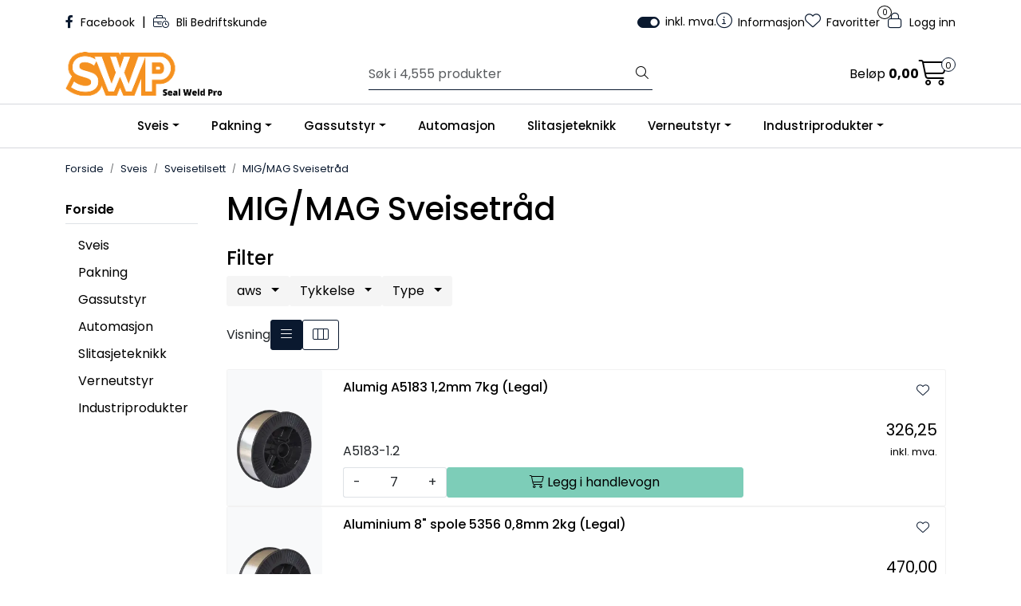

--- FILE ---
content_type: text/html; charset=UTF-8
request_url: https://www.swp.no/mig-mag-sveisetrad
body_size: 16366
content:
<!DOCTYPE html>
<html lang="nb" data-bs-theme="light">
<head>
             
<!-- START /modules/meta -->
<title>MIG/MAG Sveisetråd Seal Weld Pro AS</title>
<meta name="generator" content="Gurusoft Ecommerce">
<meta name="viewport" content="width=device-width, initial-scale=1.0">
<meta http-equiv="content-type" content="text/html; charset=UTF-8">
<meta http-equiv="X-UA-Compatible" content="IE=edge">

<meta name="description" content="">

<meta name="robots" content="index,follow">


<meta name="google" content="notranslate">

<meta property="og:site_name" content="Seal Weld Pro AS">
<meta property="og:title" content="MIG/MAG Sveisetråd Seal Weld Pro AS">
<meta property="og:type" content="category">
<meta property="og:description" content="">
<meta property="og:image" content="https://res.cloudinary.com/swp-webshop/image/upload/d_standard_placeholder.png,f_auto,q_auto/s_cp-10049_default_1">
<meta property="og:image:url" content="https://res.cloudinary.com/swp-webshop/image/upload/d_standard_placeholder.png,f_auto,q_auto/s_cp-10049_default_1">
<meta property="og:image:secure_url" content="https://res.cloudinary.com/swp-webshop/image/upload/d_standard_placeholder.png,f_auto,q_auto/s_cp-10049_default_1">

<!-- END /modules/meta -->

             
<!-- START /modules/includes-head -->

         
<!-- START /modules/components/favicon -->

<link rel="icon" type="image/png" href="https://res.cloudinary.com/swp-webshop/image/upload/c_limit,d_standard_placeholder.png,f_auto,h_64,q_auto,w_64/g_logo_favicon_1.png">
<link rel="apple-touch-icon" href="https://res.cloudinary.com/swp-webshop/image/upload/c_limit,d_standard_placeholder.png,f_auto,h_180,q_auto,w_180/g_logo_favicon_1.png">

<!-- END /modules/components/favicon -->



             
<!-- START /modules/components/includes-head-cookie-information -->

    <script id="CookieConsent" type="text/javascript" src="https://policy.app.cookieinformation.com/uc.js" data-culture="NB" data-gcm-version="2.0"></script>
    <script>window.addEventListener('CookieInformationConsentGiven',function(event){if(CookieInformation.getConsentGivenFor('cookie_cat_marketing')){}},false);</script>

<!-- END /modules/components/includes-head-cookie-information -->

<link href="/themes/stylesheet/fontawesome/css/A.fontawesome.min.css,qv=202507070744.pagespeed.cf.D8UCoWnw13.css" rel="stylesheet preload" as="style">
<link href="/themes/stylesheet/fontawesome/css/A.solid.min.css,qv=202507070744.pagespeed.cf.Cs5V7vkY69.css" rel="stylesheet preload" as="style">
<link href="/themes/stylesheet/fontawesome/css/A.light.min.css,qv=202507070744.pagespeed.cf.fTn3z4osB6.css" rel="stylesheet preload" as="style">
<link href="/themes/stylesheet/fontawesome/css/A.brands.min.css,qv=202507070744.pagespeed.cf.DwH4JASgjD.css" rel="stylesheet preload" as="style">
<link href="/themes/stylesheet/fontawesome/css/A.v5-font-face.min.css,qv=202507070744.pagespeed.cf.s8d3FpsWGt.css" rel="stylesheet preload" as="style">
<link href="/themes/stylesheet/A.owlCarousel,,_owl.carousel.min.css,,qv==202507070744+stylesheet.css+tempus-dominus.min.css,,qv==202507070744,Mcc.FkjxuBP2FQ.css.pagespeed.cf.8TjlAXsjXe.css" rel="stylesheet"/>


    



    <style>#footer a{text-decoration:none}</style>


<!-- END /modules/components/includes-head-cookie-information -->
             
<!-- START /modules/includes-head-custom -->

         
<!-- START /includes/javascript/pro-product-labels -->

<script>//<![CDATA[
class ProProductLabelsBase {
    populateLabels() {
        let ids = [];
        let idsCount = {};
        let elements = document.querySelectorAll('[data-ajax_target="pro-product-labels"]')

        elements.forEach(element => {
            let pid = element.getAttribute("data-label-id");
            if (pid && !ids.includes(pid)) {
                idsCount[pid] = element.getAttribute("data-label-count");
                ids.push(pid);
            }
        });

        if (ids.length > 0) {
            jQuery.ajax({
                url: "/pro-product-labels-ajax.vm?action=getLabels&ids=" + ids,
                cache: false,
                type: "get",
                dataType: "html"
            }).done(function (data) {
                let htmlContent = jQuery.parseHTML(data);
                let labels      = $(htmlContent).find(".pro-product-labels");

                labels.each(function (i, el) {
                    let targets = document.querySelectorAll("div[data-ajax_target='pro-product-labels'][data-label-id='" + el.id + "']");

                    targets.forEach(target => {
                        let countClass = "num_" + idsCount[el.id];
                        el.querySelector(".product-label-special").classList.add(countClass.toString())
                        target.insertAdjacentHTML("afterend", el.innerHTML);
                        idsCount[el.id] = Number(idsCount[el.id]) + 1;
                    });
                })

            })
        }
    }

    loadProductDetailLabel(pid) {
        const productLabelSelector = "[data-label-id='" + pid + "']";
        gca.waitForElement(productLabelSelector).then((el) => {
            proProductLabels.populateLabels();
        });
    }
}

//]]></script>
<script>//<![CDATA[
class ProProductLabels extends ProProductLabelsBase {

}
//]]></script>
<script>const proProductLabels=new ProProductLabels();</script>

<!-- END /includes/javascript/pro-product-labels -->

<!-- END /includes/javascript/pro-product-labels -->

    </head>
<body><noscript><meta HTTP-EQUIV="refresh" content="0;url='https://www.swp.no/mig-mag-sveisetrad?PageSpeed=noscript'" /><style><!--table,div,span,font,p{display:none} --></style><div style="display:block">Please click <a href="https://www.swp.no/mig-mag-sveisetrad?PageSpeed=noscript">here</a> if you are not redirected within a few seconds.</div></noscript>
             
<!-- START /modules/components/skip-to-main-content -->

<a id="skip-main" class="btn btn-primary visually-hidden-focusable" href="#columns">Skip to main content</a>

<!-- END /modules/components/skip-to-main-content -->

             
    <main id="page">

        <!--[if lt IE 7]>
        <p class="chromeframe">You are using an <strong>outdated</strong> browser. Please <a href="http://browsehappy.com/">upgrade your browser</a> or <a href="http://www.google.com/chromeframe/?redirect=true">activate Google Chrome Frame</a> to improve your experience.</p>
        <![endif]-->

        
                 
<!-- START /modules/components/scroll-to-top -->

<div class="scrollToTop">
    <div id="back-text">
        <span>Til toppen</span>
    </div>

    <i class="fa-light fa-angle-up" aria-hidden="true"></i>
</div>

<!-- END /modules/components/scroll-to-top -->
                 
<!-- START /modules/components/top-menu-admin -->

<div data-ajax_target="top-admin-menu" data-entity-type="productCategory" data-entity-id="10049" data-edit=""></div>

<!-- END /modules/components/top-menu-admin -->
                 
<!-- START /modules/components/announcement-bar -->


<!-- END /modules/components/announcement-bar -->
                 
<!-- START /modules/components/top-menu -->

<div class="d-none d-lg-block top-menu-row">
    <div class="container">
        <div class="row align-items-center">
            <div class="col-7 col-xl-6">
                <div class="top-menu-row__link-menu">
                             
<!-- START /modules/components/top-links -->

    <a href="https://www.facebook.com/SealWeldProas/" target="_blank">
                    <i class="fa-brands fa-facebook-f" aria-hidden="true"></i>
                Facebook
    </a>

    	    <span class="separator">|</span>
        <a href="https://www.swp.no/register-business" target="_self">
                    <i class="fa-light fa-business-time" aria-hidden="true"></i>
                Bli Bedriftskunde
    </a>

    
<!-- END /modules/components/top-links -->
                </div>
            </div>

            <div class="col-5 col-xl-6">
                <div class="top-menu-row__icon-menu">
                                        <div class="vat-switch-wrapper">
                                 
<!-- START /modules/components/swp-vat-switch -->

<div id="price-with-vat-switch" class="form-check form-switch">
    <input class="form-check-input" name="price-with-vat" id="price-with-vat" type="checkbox" checked="checked" onclick="switchVatDisplay(!true)">
    <label for="price-with-vat"> inkl. mva. </label>
</div>

                    </div>
                    
                             
<!-- START /modules/components/locale-button-desktop -->


<!-- END /modules/components/locale-button-desktop -->
                             
<!-- START /modules/components/info-button-desktop -->

    <div class="info-button-desktop">
                <a href="info">
            <i class="fa-light fa-circle-info" aria-hidden="true"></i>
            <span class="d-none d-xl-inline-block">Informasjon</span>
        </a>
    </div>

<!-- END /modules/components/info-button-desktop -->
                             
<!-- START /modules/components/favorite-button-desktop -->

    <div class="favorite-button-desktop">
        <span class="favorite-quantity" data-ajax_target="favorites-size">
                    </span>

        <a href="favorites" class="favorite-userbutton">
            <i class="fa-light fa-heart" aria-hidden="true"></i>
            <span class="d-none d-xl-inline-block">Favoritter</span>
        </a>
    </div>

<!-- END /modules/components/favorite-button-desktop -->
                             
<!-- START /modules/components/user-button-desktop -->

<div class="user-button-desktop">
			<a href="login">
			<i class="fa-light fa-lock" aria-hidden="true"></i>
			<span class="d-none d-xl-inline-block">Logg inn</span>
		</a>
	</div>

<!-- END /modules/components/user-button-desktop -->
                </div>
            </div>
        </div>
    </div>
</div>

<!-- END /modules/components/user-button-desktop -->

                 
<!-- START /modules/header -->

<header id="header" class="sticky-top">
    <div id="sticky-desktop" class="d-none d-lg-block">
                 
<!-- START /modules/components/header-desktop -->

<div id="topbar">
    <div class="desktop d-none d-lg-block">
        <div class="container">
            <div class="row align-items-center">
                <div class="col-lg-4 col-xl-4">
                             
<!-- START /modules/components/header-desktop-logo -->

<div id="logo-theme">
    <a class="d-flex" href="/"><img src="https://res.cloudinary.com/swp-webshop/image/upload/d_standard_placeholder.png,f_auto,q_auto/g_logo_default_1" class="img-fluid" alt="Seal Weld Pro AS" height="55" itemprop="logo"></a>
</div>

<!-- END /modules/components/header-desktop-logo -->
                </div>

                <div class="col-lg-5 col-xl-4">
                             
<!-- START /modules/components/header-desktop-search -->

<div class="search-bar" itemscope itemtype="http://schema.org/WebSite">
    <meta itemprop="url" content="https://www.swp.no">
    <form action="search" method="get" accept-charset="UTF-8" itemprop="potentialAction" itemscope itemtype="http://schema.org/SearchAction">
        <meta itemprop="target" content="https://www.swp.no/search?action=search&q={q}">
        <input type="hidden" name="action" value="search">

        <div class="input-group">
            <input type="text" name="q" placeholder="Søk i 4,555 produkter" class="suggest form-control" aria-label="Søk" required itemprop="query-input" autocomplete="off" data-action="incremental-search" data-content-target="incremental-search-desktop">
            <button class="btn button-search" type="submit" aria-label="Søk">
                <i class="fa-light fa-magnifying-glass" aria-hidden="true"></i>
                <i class="fa-light fa-spinner-third fa-spin" hidden aria-hidden="true"></i>
            </button>
        </div>
    </form>
    <div class="incremental-search-content desktop" data-content="incremental-search-desktop"></div>
</div>

<!-- END /modules/components/header-desktop-search -->
                </div>

                <div class="col-lg-3 col-xl-4">
                    <div class="basket-button-desktop">
                                 
<!-- START /modules/components/basket-button-desktop -->

<div class="large-cart">
    <div class="large-cart__price">
        Beløp
        <span class="large-cart__price-amount" data-ajax_target="basket-amount"></span>
    </div>
    <div class="large-cart__icon">
        <div class="large-cart__amount" data-ajax_target="basket-size"></div>
        <a href="basket" title="Gå til handlevogn">
            <i class="fa-light fa-cart-shopping" aria-hidden="true"></i>
        </a>
    </div>
</div>

<!-- END /modules/components/basket-button-desktop -->
                    </div>
                </div>
            </div>
        </div>
    </div>
</div>

<nav id="desktop_menu" class="navbar navbar-expand-lg">
             
<!-- START /modules/components/category-menu-desktop -->

<div class="container justify-content-center">
    <ul class="navbar-nav collapse navbar-collapse flex-wrap justify-content-center align-items-center">
                    <li class="nav-item  dropdown dropdown-xl-trigger deeper " data-category_id="10001">
                <a class="dropdown-toggle nav-link" href="sveis">Sveis</a>

                                    <div class="dropdown-menu dropdown-xl-content">
                        <div class="container category-sub-menu">
                                                        
                                <div class="category-sub-menu-content">
                                    <a href="sveisetilsett" title="Sveisetilsett">Sveisetilsett</a>

                                                                            <ul class="category-sub-sub-menu-content">
                                                                                                                                        <li>
                                                    <a href="rortrad">Rørtråd</a>
                                                </li>
                                                                                            <li>
                                                    <a href="elektrode">Elektrode</a>
                                                </li>
                                                                                            <li>
                                                    <a href="tigtrad">Tigtråd</a>
                                                </li>
                                                                                            <li>
                                                    <a href="pulvertrad">Pulvertråd</a>
                                                </li>
                                                                                            <li>
                                                    <a href="vedlikehold-reparasjonssveising">Vedlikehold og reparasjonssveising</a>
                                                </li>
                                                                                            <li>
                                                    <a href="mig-mag-sveisetrad">MIG/MAG Sveisetråd</a>
                                                </li>
                                                                                            <li>
                                                    <a href="loddetrad">Loddetråd</a>
                                                </li>
                                                                                    </ul>
                                                                    </div>
                            
                                <div class="category-sub-menu-content">
                                    <a href="sveisemaskiner" title="Sveisemaskiner">Sveisemaskiner</a>

                                                                            <ul class="category-sub-sub-menu-content">
                                                                                                                                        <li>
                                                    <a href="likeretter">Likeretter</a>
                                                </li>
                                                                                            <li>
                                                    <a href="mig-maskiner">MIG maskiner</a>
                                                </li>
                                                                                            <li>
                                                    <a href="plastmaskjarer">Plastmaskjærer</a>
                                                </li>
                                                                                            <li>
                                                    <a href="tig-sveiseapparat">Tig sveiseapparat</a>
                                                </li>
                                                                                            <li>
                                                    <a href="boltesveisemaskin">Boltesveisemaskin</a>
                                                </li>
                                                                                    </ul>
                                                                    </div>
                            
                                <div class="category-sub-menu-content">
                                    <a href="bakgassutstyr" title="Bakgassutstyr - Rørutstyr">Bakgassutstyr - Rørutstyr</a>

                                                                    </div>
                            
                                <div class="category-sub-menu-content">
                                    <a href="sveisebord-rullebukk" title="Sveisebord, Rullebukk">Sveisebord, Rullebukk</a>

                                                                    </div>
                            
                                <div class="category-sub-menu-content">
                                    <a href="sveisetilbehor" title="Sveisetilbehør">Sveisetilbehør</a>

                                                                            <ul class="category-sub-sub-menu-content">
                                                                                                                                        <li>
                                                    <a href="keramisk-backing">Keramisk Backing -  Kull Elektroder</a>
                                                </li>
                                                                                            <li>
                                                    <a href="sveiseduk">Sveiseduk</a>
                                                </li>
                                                                                            <li>
                                                    <a href="sveisepistol">Sveisepistol</a>
                                                </li>
                                                                                            <li>
                                                    <a href="reservedeler">Reservedeler</a>
                                                </li>
                                                                                            <li>
                                                    <a href="sveisemaske-og-deler">Sveisemaske og deler</a>
                                                </li>
                                                                                    </ul>
                                                                    </div>
                            
                                <div class="category-sub-menu-content">
                                    <a href="miljoutstyr" title="Miljøutstyr">Miljøutstyr</a>

                                                                    </div>
                                                    </div>
                    </div>
                            </li>
                    <li class="nav-item  dropdown dropdown-xl-trigger deeper " data-category_id="10002">
                <a class="dropdown-toggle nav-link" href="pakning">Pakning</a>

                                    <div class="dropdown-menu dropdown-xl-content">
                        <div class="container category-sub-menu">
                                                        
                                <div class="category-sub-menu-content">
                                    <a href="egenproduksjon" title="Vår produksjonskapasitet">Vår produksjonskapasitet</a>

                                                                    </div>
                            
                                <div class="category-sub-menu-content">
                                    <a href="spw-gasket" title="SPW gasket">SPW gasket</a>

                                                                    </div>
                            
                                <div class="category-sub-menu-content">
                                    <a href="ring-joint" title="Ring Joint">Ring Joint</a>

                                                                    </div>
                            
                                <div class="category-sub-menu-content">
                                    <a href="o-ringer" title="O-ringer">O-ringer</a>

                                                                    </div>
                            
                                <div class="category-sub-menu-content">
                                    <a href="cgf-graphite" title="CGF/Graphite">CGF/Graphite</a>

                                                                    </div>
                            
                                <div class="category-sub-menu-content">
                                    <a href="teflon-plast" title="Teflon/Plast">Teflon/Plast</a>

                                                                    </div>
                            
                                <div class="category-sub-menu-content">
                                    <a href="celleplast" title="Celleplast">Celleplast</a>

                                                                    </div>
                            
                                <div class="category-sub-menu-content">
                                    <a href="hydr-tetning" title="Hydr/Tetning">Hydr/Tetning</a>

                                                                    </div>
                            
                                <div class="category-sub-menu-content">
                                    <a href="gummi" title="Gummi">Gummi</a>

                                                                    </div>
                            
                                <div class="category-sub-menu-content">
                                    <a href="lister" title="Lister">Lister</a>

                                                                    </div>
                            
                                <div class="category-sub-menu-content">
                                    <a href="diverse-pakning" title="Diverse pakning">Diverse pakning</a>

                                                                    </div>
                                                    </div>
                    </div>
                            </li>
                    <li class="nav-item  dropdown dropdown-xl-trigger deeper " data-category_id="10004">
                <a class="dropdown-toggle nav-link" href="gassutstyr">Gassutstyr</a>

                                    <div class="dropdown-menu dropdown-xl-content">
                        <div class="container category-sub-menu">
                                                        
                                <div class="category-sub-menu-content">
                                    <a href="lanseutstyr" title="Lanseutstyr">Lanseutstyr</a>

                                                                    </div>
                            
                                <div class="category-sub-menu-content">
                                    <a href="propanutstyr" title="Propanutstyr">Propanutstyr</a>

                                                                    </div>
                            
                                <div class="category-sub-menu-content">
                                    <a href="skjarebrennerutstyr" title="Skjærebrennerutstyr">Skjærebrennerutstyr</a>

                                                                    </div>
                                                    </div>
                    </div>
                            </li>
                    <li class="nav-item  no-childeren " data-category_id="10124">
                <a class="dropdown-toggle nav-link" href="automasjon">Automasjon</a>

                            </li>
                    <li class="nav-item  no-childeren " data-category_id="10028">
                <a class="dropdown-toggle nav-link" href="slitasjeteknikk">Slitasjeteknikk</a>

                            </li>
                    <li class="nav-item  dropdown dropdown-xl-trigger deeper " data-category_id="10036">
                <a class="dropdown-toggle nav-link" href="verneutstyr">Verneutstyr</a>

                                    <div class="dropdown-menu dropdown-xl-content">
                        <div class="container category-sub-menu">
                                                        
                                <div class="category-sub-menu-content">
                                    <a href="bekledning" title="Bekledning">Bekledning</a>

                                                                    </div>
                            
                                <div class="category-sub-menu-content">
                                    <a href="hansker" title="Hansker">Hansker</a>

                                                                    </div>
                            
                                <div class="category-sub-menu-content">
                                    <a href="horselvern-1" title="Hørselvern">Hørselvern</a>

                                                                    </div>
                            
                                <div class="category-sub-menu-content">
                                    <a href="andedrettsvern" title="Åndedrettsvern">Åndedrettsvern</a>

                                                                    </div>
                            
                                <div class="category-sub-menu-content">
                                    <a href="vernebriller" title="Vernebriller">Vernebriller</a>

                                                                    </div>
                            
                                <div class="category-sub-menu-content">
                                    <a href="miljoutstyr" title="Miljøutstyr">Miljøutstyr</a>

                                                                    </div>
                                                    </div>
                    </div>
                            </li>
                    <li class="nav-item  dropdown dropdown-xl-trigger deeper " data-category_id="10104">
                <a class="dropdown-toggle nav-link" href="industriprodukter">Industriprodukter</a>

                                    <div class="dropdown-menu dropdown-xl-content">
                        <div class="container category-sub-menu">
                                                        
                                <div class="category-sub-menu-content">
                                    <a href="transportkasser" title="Transportkasser">Transportkasser</a>

                                                                    </div>
                            
                                <div class="category-sub-menu-content">
                                    <a href="verktoy" title="Verktøy">Verktøy</a>

                                                                    </div>
                            
                                <div class="category-sub-menu-content">
                                    <a href="smoremidler" title="Smøremidler">Smøremidler</a>

                                                                    </div>
                            
                                <div class="category-sub-menu-content">
                                    <a href="kapp-slip" title="Kapp-Slip">Kapp-Slip</a>

                                                                    </div>
                            
                                <div class="category-sub-menu-content">
                                    <a href="miljoutstyr" title="Miljøutstyr">Miljøutstyr</a>

                                                                    </div>
                                                    </div>
                    </div>
                            </li>
            </ul>
</div>

<!-- END /modules/components/category-menu-desktop -->
</nav>

<!-- END /modules/components/category-menu-desktop -->
    </div>

    <div id="sticky-mobile" class="d-lg-none">
                 
<!-- START /modules/components/header-mobile -->

<div class="navbar-header">
    <div class="navbar-row mobile-nav-logo-container">
        <div class="m-float-left">
            <button type="button" class="btn nav-button" onclick="gca.toggleOffCanvasMenu('left')">
                <span class="sr-only">Toggle navigation</span>
                <i class="fa-light fa-bars fa-lg" aria-hidden="true"></i>
            </button>

                    </div>

                 
<!-- START /modules/components/header-mobile-logo -->

<div class="m-logo">
    <a class="d-flex" href="/"><img src="https://res.cloudinary.com/swp-webshop/image/upload/d_standard_placeholder.png,f_auto,q_auto/g_logo_default_1" class="img-fluid" alt="Seal Weld Pro AS" height="50" itemprop="logo"></a>
</div>

<!-- END /modules/components/header-mobile-logo -->

        <div class="m-float-right">
            <div class="m-cart">
                         
<!-- START /modules/components/basket-button-mobile -->

<a href="basket" class="btn nav-button" title="Handlevogn">
    <span class="basket-quantity" data-ajax_target="basket-size">
            </span>
    <i class="fa-light fa-shopping-cart fa-lg nav-icon" aria-hidden="true"></i>
</a>

<!-- END /modules/components/basket-button-mobile -->
            </div>
            <div class="m-right-menu-toggle">
                         
<!-- START /modules/components/user-button-mobile -->

<button type="button" class="btn nav-button" onclick="gca.toggleOffCanvasMenu('right')">
    <span class="sr-only">Toggle navigation</span>
    <i class="fa-light fa-user-cog fa-lg" aria-hidden="true"></i>
</button>

<!-- END /modules/components/user-button-mobile -->
            </div>
        </div>
    </div>

    <div class="navbar-row mobile-search-container">
                 
<!-- START /modules/components/header-mobile-search -->

<div class="m-search">
    <form action="search" method="get" accept-charset="UTF-8">
        <input type="hidden" name="action" value="search">

        <div class="input-group">
            <input type="search" name="q" placeholder="Søk i 4,555 produkter" class="suggest form-control" aria-label="Søk" required autocomplete="off" data-action="incremental-search" data-content-target="incremental-search-mobile">
            <button class="btn nav-button button-search" type="submit" aria-label="Søk">
                <i class="fa-light fa-magnifying-glass" aria-hidden="true"></i>
                <i class="fa-light fa-spinner-third fa-spin" hidden aria-hidden="true"></i>
            </button>
        </div>
    </form>
    <div class="incremental-search-content mobile" data-content="incremental-search-mobile"></div>
</div>

<!-- END /modules/components/header-mobile-search -->
    </div>
</div>

<!-- END /modules/components/header-mobile-search -->

    </div>
</header>

<!-- END /modules/components/header-mobile-search -->

                 
<!-- START /modules/components/notification-header -->


<div id="sys-notification">
    <div id="notifications">
        
            </div>
</div>

<!-- END /modules/components/notification-header -->

        <section id="columns" class="default-columns">
            <!-- START productcategory.vm -->


    
                        
                        
        
                        
        
                             
<!-- START /modules/page -->


    
    
        
                
                        
        <div id="content" class="page page-template--1">
                            <div class="container">
                    <div class="row">
                        <div class="col-12">
                            <div data-ajax_trigger="breadcrumbs" class="breadcrumbs">
                                                            </div>
                        </div>
                    </div>
                </div>
            
                                                <div class="container">
                    <div class="row">
                                 
<!-- START /modules/components/left-menu-product-categories -->


<aside class="col-lg-2 col-12 d-none d-lg-block">
    <div id="column-left" class="sidebar">
        <div class="box category highlights">
            <div class="box-heading">
                                <a href="http--swp-no-">Forside</a>
            </div>

            <div class="box-content">
                <ul class="box-category">
                    
                                                
                                                    <li>
                                <a href="sveis">Sveis</a>
                            </li>
                                            
                                                
                                                    <li>
                                <a href="pakning">Pakning</a>
                            </li>
                                            
                                                
                                                    <li>
                                <a href="gassutstyr">Gassutstyr</a>
                            </li>
                                            
                                                
                                                    <li>
                                <a href="automasjon">Automasjon</a>
                            </li>
                                            
                                                
                                                    <li>
                                <a href="slitasjeteknikk">Slitasjeteknikk</a>
                            </li>
                                            
                                                
                                                    <li>
                                <a href="verneutstyr">Verneutstyr</a>
                            </li>
                                            
                                                
                                                    <li>
                                <a href="industriprodukter">Industriprodukter</a>
                            </li>
                                                            </ul>
            </div>
        </div>

        <div data-ajax_target="recent-products">
                    </div>
    </div>
</aside>

<!-- END /modules/components/left-menu-product-categories -->
                    <section class="col-lg-10 col-12">
                
                
                                        
                    <div class="container">
                        <div class="row " id="row_1">
                                                                                                                            <div class="col-xl-12 ">
                                    <div class="page-element page-element-title   ">
                                                     
<!-- START /modules/components/template-page-title -->


<h1 class=" left" style="--page-title-text-color:#000000;">MIG/MAG Sveisetråd</h1>

<!-- END /modules/components/template-page-title -->
                                    </div>
                                </div>
                                                    </div>
                    </div>
                
                                        
                    <div class="container">
                        <div class="row " id="row_2">
                                                                                                                            <div class="col-xl-12 ">
                                    <div class="page-element page-element-description   ">
                                                     
<!-- START /modules/components/template-page-description -->


<div class="description no-margin-bottom" style="--page-description-text-color:#000000;"></div>

<!-- END /modules/components/template-page-description -->
                                    </div>
                                </div>
                                                    </div>
                    </div>
                
                                        
                    <div class="container">
                        <div class="row " id="row_3">
                                                                                                                            <div class="col-xl-12 ">
                                    <div class="page-element page-element-banner1   ">
                                                     
<!-- START /modules/components/template-page-banner1 -->


<div class="no-margin-bottom" data-load="banner" data-context="1" data-has-container="true">
             
<!-- START /modules/banner -->

<div class="">
    </div>

<!-- END /modules/banner -->
</div>

<!-- END /modules/banner -->
                                    </div>
                                </div>
                                                    </div>
                    </div>
                
                                        
                    <div class="container">
                        <div class="row " id="row_4">
                                                                                                                            <div class="col-xl-12 ">
                                    <div class="page-element page-element-promotions   ">
                                                     
<!-- START /modules/components/template-page-promotions -->


<div class="no-margin-bottom">
    </div>

<!-- END /modules/components/template-page-promotions -->

                                    </div>
                                </div>
                                                    </div>
                    </div>
                
                                        
                    <div class="container">
                        <div class="row " id="row_5">
                                                                                                                            <div class="col-xl-12 ">
                                    <div class="page-element page-element-banner2   ">
                                                     
<!-- START /modules/components/template-page-banner2 -->


<div class="no-margin-bottom" data-load="banner" data-context="2" data-has-container="true">
             
<!-- START /modules/banner -->

<div class="">
    </div>

<!-- END /modules/banner -->
</div>

<!-- END /modules/banner -->
                                    </div>
                                </div>
                                                    </div>
                    </div>
                
                                        
                    <div class="container">
                        <div class="row " id="row_6">
                                                                                                                            <div class="col-xl-12 ">
                                    <div class="page-element page-element-products   ">
                                                     
<!-- START /modules/components/template-page-products -->





<div class="" data-list-target="products" data-elements-in-row="4" data-elements-in-row-mobile="2">
            <div class="search-facet-groups" data-target="search-facets">
                    </div>
    
            <div data-target="search-results">
                         
<!-- START /modules/product-list -->



    <div class="product-filter">
        <div class="display">
            <span>Visning</span>
            <button type="button" class="btn btn-outline-primary list active" onclick="gca.display('list', '10049');" aria-label="list">
                <i class="fa-light fa-bars" aria-hidden="true"></i>
            </button>
            <button type="button" class="btn btn-outline-primary grid " onclick="gca.display('grid', '10049');" aria-label="grid">
                <i class="fa-light fa-columns-3" aria-hidden="true"></i>
            </button>
        </div>

        <div class="sort">
                    </div>
    </div>

<div class="product-list ">
    <div class="products-block" data-list-entity="products" data-product-list-type="category" data-test="wrapper-products">
        <div class="row">
                     
<!-- START /modules/components/product-list-items -->






    <div class="col-xl-3 col-lg-4 col-6 listItem col-fullwidth" data-itag="13644_2ch6j" data-test="wrapper-product">
        <div class="product-block" itemscope itemtype="http://schema.org/Product">
            <meta itemprop="name" content="Alumig A5183 1,2mm 7kg (Legal)">
            <meta itemprop="sku" content="A5183-1.2">

            
                            <div class="image">
                             
<!-- START /modules/components/product-labels -->

         
<!-- START /modules/components/pro-product-labels-product-labels -->

<div data-label-id="13644" data-label-count="1" data-ajax_target="pro-product-labels"></div>

<!-- END /modules/components/pro-product-labels-product-labels -->

<!-- END /modules/components/pro-product-labels-product-labels -->

                    <a class="img" href="alumig-a5183-1-2mm-7kg-legal-" itemprop="url" data-link-item-type="product" data-link-item-is-campaign="false" data-link-item-is-new="false">
                        
    <picture class="d-flex mw-100">
        <source media="(max-width: 420px)" srcset="https://res.cloudinary.com/swp-webshop/image/upload/c_limit,d_standard_placeholder.png,f_auto,h_200,q_auto,w_200/p_A5183-12_default_1">
        <img src="https://res.cloudinary.com/swp-webshop/image/upload/c_limit,d_standard_placeholder.png,f_auto,h_200,q_auto,w_200/p_A5183-12_default_1" alt="Alumig A5183 1,2mm 7kg (Legal)" class="img-fluid img-thumbnail w-100" itemprop="image" width="200" height="200" decoding="async">
    </picture>
                    </a>
                </div>
                        <div class="product-meta ">
                <div class="warp-info">
                    <span class="name" data-test="product-name">
                        <a href="alumig-a5183-1-2mm-7kg-legal-" data-link-item-type="product" data-link-item-is-campaign="false" data-link-item-is-new="false">Alumig A5183 1,2mm 7kg (Legal)</a>
                    </span>

                                            <p class="description" itemprop="description">
                            
                        </p>
                    
                    <div class="product-content-action-container">
                        <div class="product-list-content-container">
                            <div itemprop="sku" class="list-sku">
                                A5183-1.2<br>
                            </div>

                            <div class="list-availability">
                                <div class="availability">
                                    <div data-stock-trigger="list" data-stock-id="13644"></div>
                                </div>
                            </div>

                                                            <div class="price-flex">
                                    <div class="price" itemprop="offers" itemscope itemtype="http://schema.org/AggregateOffer">
                                                                                    <div data-price-trigger="list" data-price-id="13644">
                                                <span class="price-old" data-type="old"></span>
                                                                                                <span class="price-new" data-type="current"></span>
                                                <span class="price-discount" data-type="discount"></span>
                                                <meta data-type="currency" itemprop="priceCurrency" content="">

                                                                                                <br>
                                                                                                    <span class="mva" data-type="vatDesc">inkl. mva.</span>
                                                                                                                                            </div>
                                                                            </div>
                                </div>
                                                    </div>

                                                    <div class="product-action">
                                <div class="input-amout">
                                                                                     
<!-- START /modules/components/product-actions-qty -->

    <div class="product-detail">
        <div class="input-group inline-borderless">
            <button type="button" class="btn btn-outline-light text-dark decreaseQty">-</button>
            <input type="text" class="form-control text-center btn-outline-light text-dark" value="7" aria-label="Antall" data-qty-id="13644" data-qty-multiple="7.0" data-qty-step="7.0">
            <button type="button" class="btn btn-outline-light text-dark  increaseQty ">+</button>
        </div>
    </div>

<!-- END /modules/components/product-actions-qty -->
                                                                    </div>

                                                                                                            <div class="add-to-basket-in-list">
                                                         
<!-- START /modules/components/product-action-add-to-basket -->


            <button type="button" class="col-12 btn btn-success button-cart" aria-label="Legg i handlevogn" data-trigger="addToBasket" data-with-qty="true" data-qty-default="7.0">
            <i class="fa-light fa-cart-shopping" aria-hidden="true"></i>
            <span>Legg i handlevogn</span>
        </button>
    
<!-- END /modules/components/product-action-add-to-basket -->
                                        </div>
                                                                                                </div>
                                            </div>

                                            <div class="wishlist-compare">
                            <button type="button" class="btn btn-light wishlist" title="Legg til favoritter" onclick="gca.toggleFavorites(13644);" data-favorite-id="13644" data-favorite-state="false" data-favorite-type="list" data-title-add="Legg til favoritter" data-title-remove="Fjern fra favoritter">
                                <i class="fa-light fa-heart" aria-hidden="true"></i>
                                <i class="fa-solid fa-heart" aria-hidden="true"></i>
                                <span>Legg til favoritter</span>
                            </button>
                        </div>
                                    </div>
            </div>
        </div>
    </div>
    <div class="col-xl-3 col-lg-4 col-6 listItem col-fullwidth" data-itag="10320_jc6jx" data-test="wrapper-product">
        <div class="product-block" itemscope itemtype="http://schema.org/Product">
            <meta itemprop="name" content="Aluminium 8" spole 5356 0,8mm 2kg (Legal)">
            <meta itemprop="sku" content="1031">

            
                            <div class="image">
                             
<!-- START /modules/components/product-labels -->

         
<!-- START /modules/components/pro-product-labels-product-labels -->

<div data-label-id="10320" data-label-count="1" data-ajax_target="pro-product-labels"></div>

<!-- END /modules/components/pro-product-labels-product-labels -->

<!-- END /modules/components/pro-product-labels-product-labels -->

                    <a class="img" href="aluminium-8-spole-5356-0-8mm-2kg-legal-" itemprop="url" data-link-item-type="product" data-link-item-is-campaign="false" data-link-item-is-new="false">
                        
    <picture class="d-flex mw-100">
        <source media="(max-width: 420px)" srcset="https://res.cloudinary.com/swp-webshop/image/upload/c_limit,d_standard_placeholder.png,f_auto,h_200,q_auto,w_200/p_1031_default_1">
        <img src="https://res.cloudinary.com/swp-webshop/image/upload/c_limit,d_standard_placeholder.png,f_auto,h_200,q_auto,w_200/p_1031_default_1" alt="Aluminium 8&quot; spole 5356 0,8mm 2kg (Legal)" class="img-fluid img-thumbnail w-100" itemprop="image" width="200" height="200" decoding="async">
    </picture>
                    </a>
                </div>
                        <div class="product-meta ">
                <div class="warp-info">
                    <span class="name" data-test="product-name">
                        <a href="aluminium-8-spole-5356-0-8mm-2kg-legal-" data-link-item-type="product" data-link-item-is-campaign="false" data-link-item-is-new="false">Aluminium 8" spole 5356 0,8mm 2kg (Legal)</a>
                    </span>

                                            <p class="description" itemprop="description">
                            
                        </p>
                    
                    <div class="product-content-action-container">
                        <div class="product-list-content-container">
                            <div itemprop="sku" class="list-sku">
                                1031<br>
                            </div>

                            <div class="list-availability">
                                <div class="availability">
                                    <div data-stock-trigger="list" data-stock-id="10320"></div>
                                </div>
                            </div>

                                                            <div class="price-flex">
                                    <div class="price" itemprop="offers" itemscope itemtype="http://schema.org/AggregateOffer">
                                                                                    <div data-price-trigger="list" data-price-id="10320">
                                                <span class="price-old" data-type="old"></span>
                                                                                                <span class="price-new" data-type="current"></span>
                                                <span class="price-discount" data-type="discount"></span>
                                                <meta data-type="currency" itemprop="priceCurrency" content="">

                                                                                                <br>
                                                                                                    <span class="mva" data-type="vatDesc">inkl. mva.</span>
                                                                                                                                            </div>
                                                                            </div>
                                </div>
                                                    </div>

                                                    <div class="product-action">
                                <div class="input-amout">
                                                                                     
<!-- START /modules/components/product-actions-qty -->

    <div class="product-detail">
        <div class="input-group inline-borderless">
            <button type="button" class="btn btn-outline-light text-dark decreaseQty">-</button>
            <input type="text" class="form-control text-center btn-outline-light text-dark" value="2" aria-label="Antall" data-qty-id="10320" data-qty-multiple="2.0" data-qty-step="2.0">
            <button type="button" class="btn btn-outline-light text-dark  increaseQty ">+</button>
        </div>
    </div>

<!-- END /modules/components/product-actions-qty -->
                                                                    </div>

                                                                                                            <div class="add-to-basket-in-list">
                                                         
<!-- START /modules/components/product-action-add-to-basket -->


            <button type="button" class="col-12 btn btn-success button-cart" aria-label="Legg i handlevogn" data-trigger="addToBasket" data-with-qty="true" data-qty-default="2.0">
            <i class="fa-light fa-cart-shopping" aria-hidden="true"></i>
            <span>Legg i handlevogn</span>
        </button>
    
<!-- END /modules/components/product-action-add-to-basket -->
                                        </div>
                                                                                                </div>
                                            </div>

                                            <div class="wishlist-compare">
                            <button type="button" class="btn btn-light wishlist" title="Legg til favoritter" onclick="gca.toggleFavorites(10320);" data-favorite-id="10320" data-favorite-state="false" data-favorite-type="list" data-title-add="Legg til favoritter" data-title-remove="Fjern fra favoritter">
                                <i class="fa-light fa-heart" aria-hidden="true"></i>
                                <i class="fa-solid fa-heart" aria-hidden="true"></i>
                                <span>Legg til favoritter</span>
                            </button>
                        </div>
                                    </div>
            </div>
        </div>
    </div>
    <div class="col-xl-3 col-lg-4 col-6 listItem col-fullwidth" data-itag="10317_zohfb" data-test="wrapper-product">
        <div class="product-block" itemscope itemtype="http://schema.org/Product">
            <meta itemprop="name" content="Alunox AX-2343 1,0mm B300 15kg">
            <meta itemprop="sku" content="3023431003">

            
                            <div class="image">
                             
<!-- START /modules/components/product-labels -->

         
<!-- START /modules/components/pro-product-labels-product-labels -->

<div data-label-id="10317" data-label-count="1" data-ajax_target="pro-product-labels"></div>

<!-- END /modules/components/pro-product-labels-product-labels -->

<!-- END /modules/components/pro-product-labels-product-labels -->

                    <a class="img" href="alunox-ax-2343-1-0mm-b300-15kg" itemprop="url" data-link-item-type="product" data-link-item-is-campaign="false" data-link-item-is-new="false">
                        
    <picture class="d-flex mw-100">
        <source media="(max-width: 420px)" srcset="https://res.cloudinary.com/swp-webshop/image/upload/c_limit,d_standard_placeholder.png,f_auto,h_200,q_auto,w_200/p_3023431003_default_1">
        <img src="https://res.cloudinary.com/swp-webshop/image/upload/c_limit,d_standard_placeholder.png,f_auto,h_200,q_auto,w_200/p_3023431003_default_1" alt="Alunox AX-2343 1,0mm B300 15kg" class="img-fluid img-thumbnail w-100" itemprop="image" width="200" height="200" decoding="async">
    </picture>
                    </a>
                </div>
                        <div class="product-meta ">
                <div class="warp-info">
                    <span class="name" data-test="product-name">
                        <a href="alunox-ax-2343-1-0mm-b300-15kg" data-link-item-type="product" data-link-item-is-campaign="false" data-link-item-is-new="false">Alunox AX-2343 1,0mm B300 15kg</a>
                    </span>

                                            <p class="description" itemprop="description">
                            
                        </p>
                    
                    <div class="product-content-action-container">
                        <div class="product-list-content-container">
                            <div itemprop="sku" class="list-sku">
                                3023431003<br>
                            </div>

                            <div class="list-availability">
                                <div class="availability">
                                    <div data-stock-trigger="list" data-stock-id="10317"></div>
                                </div>
                            </div>

                                                            <div class="price-flex">
                                    <div class="price" itemprop="offers" itemscope itemtype="http://schema.org/AggregateOffer">
                                                                                    <div data-price-trigger="list" data-price-id="10317">
                                                <span class="price-old" data-type="old"></span>
                                                                                                <span class="price-new" data-type="current"></span>
                                                <span class="price-discount" data-type="discount"></span>
                                                <meta data-type="currency" itemprop="priceCurrency" content="">

                                                                                                <br>
                                                                                                    <span class="mva" data-type="vatDesc">inkl. mva.</span>
                                                                                                                                            </div>
                                                                            </div>
                                </div>
                                                    </div>

                                                    <div class="product-action">
                                <div class="input-amout">
                                                                                     
<!-- START /modules/components/product-actions-qty -->

    <div class="product-detail">
        <div class="input-group inline-borderless">
            <button type="button" class="btn btn-outline-light text-dark decreaseQty">-</button>
            <input type="text" class="form-control text-center btn-outline-light text-dark" value="15" aria-label="Antall" data-qty-id="10317" data-qty-multiple="15.0" data-qty-step="15.0">
            <button type="button" class="btn btn-outline-light text-dark  increaseQty ">+</button>
        </div>
    </div>

<!-- END /modules/components/product-actions-qty -->
                                                                    </div>

                                                                                                            <div class="add-to-basket-in-list">
                                                         
<!-- START /modules/components/product-action-add-to-basket -->


            <button type="button" class="col-12 btn btn-success button-cart" aria-label="Legg i handlevogn" data-trigger="addToBasket" data-with-qty="true" data-qty-default="15.0">
            <i class="fa-light fa-cart-shopping" aria-hidden="true"></i>
            <span>Legg i handlevogn</span>
        </button>
    
<!-- END /modules/components/product-action-add-to-basket -->
                                        </div>
                                                                                                </div>
                                            </div>

                                            <div class="wishlist-compare">
                            <button type="button" class="btn btn-light wishlist" title="Legg til favoritter" onclick="gca.toggleFavorites(10317);" data-favorite-id="10317" data-favorite-state="false" data-favorite-type="list" data-title-add="Legg til favoritter" data-title-remove="Fjern fra favoritter">
                                <i class="fa-light fa-heart" aria-hidden="true"></i>
                                <i class="fa-solid fa-heart" aria-hidden="true"></i>
                                <span>Legg til favoritter</span>
                            </button>
                        </div>
                                    </div>
            </div>
        </div>
    </div>
    <div class="col-xl-3 col-lg-4 col-6 listItem col-fullwidth" data-itag="14083_29xey" data-test="wrapper-product">
        <div class="product-block" itemscope itemtype="http://schema.org/Product">
            <meta itemprop="name" content="Böhler UTP A 381 1,2mm 15kg">
            <meta itemprop="sku" content="46380">

            
                            <div class="image">
                             
<!-- START /modules/components/product-labels -->

         
<!-- START /modules/components/pro-product-labels-product-labels -->

<div data-label-id="14083" data-label-count="1" data-ajax_target="pro-product-labels"></div>

<!-- END /modules/components/pro-product-labels-product-labels -->

<!-- END /modules/components/pro-product-labels-product-labels -->

                    <a class="img" href="utp-a-381-1-2mm-15kg" itemprop="url" data-link-item-type="product" data-link-item-is-campaign="false" data-link-item-is-new="false">
                        
    <picture class="d-flex mw-100">
        <source media="(max-width: 420px)" srcset="https://res.cloudinary.com/swp-webshop/image/upload/c_limit,d_standard_placeholder.png,f_auto,h_200,q_auto,w_200/p_46380_default_1">
        <img src="https://res.cloudinary.com/swp-webshop/image/upload/c_limit,d_standard_placeholder.png,f_auto,h_200,q_auto,w_200/p_46380_default_1" alt="Böhler UTP A 381 1,2mm 15kg" class="img-fluid img-thumbnail w-100" itemprop="image" width="200" height="200" decoding="async">
    </picture>
                    </a>
                </div>
                        <div class="product-meta ">
                <div class="warp-info">
                    <span class="name" data-test="product-name">
                        <a href="utp-a-381-1-2mm-15kg" data-link-item-type="product" data-link-item-is-campaign="false" data-link-item-is-new="false">Böhler UTP A 381 1,2mm 15kg</a>
                    </span>

                                            <p class="description" itemprop="description">
                            
                        </p>
                    
                    <div class="product-content-action-container">
                        <div class="product-list-content-container">
                            <div itemprop="sku" class="list-sku">
                                46380<br>
                            </div>

                            <div class="list-availability">
                                <div class="availability">
                                    <div data-stock-trigger="list" data-stock-id="14083"></div>
                                </div>
                            </div>

                                                            <div class="price-flex">
                                    <div class="price" itemprop="offers" itemscope itemtype="http://schema.org/AggregateOffer">
                                                                                    <div data-price-trigger="list" data-price-id="14083">
                                                <span class="price-old" data-type="old"></span>
                                                                                                <span class="price-new" data-type="current"></span>
                                                <span class="price-discount" data-type="discount"></span>
                                                <meta data-type="currency" itemprop="priceCurrency" content="">

                                                                                                <br>
                                                                                                    <span class="mva" data-type="vatDesc">inkl. mva.</span>
                                                                                                                                            </div>
                                                                            </div>
                                </div>
                                                    </div>

                                                    <div class="product-action">
                                <div class="input-amout">
                                                                                     
<!-- START /modules/components/product-actions-qty -->

    <div class="product-detail">
        <div class="input-group inline-borderless">
            <button type="button" class="btn btn-outline-light text-dark decreaseQty">-</button>
            <input type="text" class="form-control text-center btn-outline-light text-dark" value="1" aria-label="Antall" data-qty-id="14083" data-qty-multiple="1.0" data-qty-step="1.0">
            <button type="button" class="btn btn-outline-light text-dark  increaseQty ">+</button>
        </div>
    </div>

<!-- END /modules/components/product-actions-qty -->
                                                                    </div>

                                                                                                            <div class="add-to-basket-in-list">
                                                         
<!-- START /modules/components/product-action-add-to-basket -->


            <button type="button" class="col-12 btn btn-success button-cart" aria-label="Legg i handlevogn" data-trigger="addToBasket" data-with-qty="true" data-qty-default="1.0">
            <i class="fa-light fa-cart-shopping" aria-hidden="true"></i>
            <span>Legg i handlevogn</span>
        </button>
    
<!-- END /modules/components/product-action-add-to-basket -->
                                        </div>
                                                                                                </div>
                                            </div>

                                            <div class="wishlist-compare">
                            <button type="button" class="btn btn-light wishlist" title="Legg til favoritter" onclick="gca.toggleFavorites(14083);" data-favorite-id="14083" data-favorite-state="false" data-favorite-type="list" data-title-add="Legg til favoritter" data-title-remove="Fjern fra favoritter">
                                <i class="fa-light fa-heart" aria-hidden="true"></i>
                                <i class="fa-solid fa-heart" aria-hidden="true"></i>
                                <span>Legg til favoritter</span>
                            </button>
                        </div>
                                    </div>
            </div>
        </div>
    </div>
    <div class="col-xl-3 col-lg-4 col-6 listItem col-fullwidth" data-itag="10323_wjhn5" data-test="wrapper-product">
        <div class="product-block" itemscope itemtype="http://schema.org/Product">
            <meta itemprop="name" content="Exaton 19.12.3.LSI (Sandvik) 1.0mm x 15kg (Leg 316)">
            <meta itemprop="sku" content="S632109820">

            
                            <div class="image">
                             
<!-- START /modules/components/product-labels -->

         
<!-- START /modules/components/pro-product-labels-product-labels -->

<div data-label-id="10323" data-label-count="1" data-ajax_target="pro-product-labels"></div>

<!-- END /modules/components/pro-product-labels-product-labels -->

<!-- END /modules/components/pro-product-labels-product-labels -->

                    <a class="img" href="exaton-19-12-3-lsi-sandvik-1-0mm-x-15kg-leg-316-" itemprop="url" data-link-item-type="product" data-link-item-is-campaign="false" data-link-item-is-new="false">
                        
    <picture class="d-flex mw-100">
        <source media="(max-width: 420px)" srcset="https://res.cloudinary.com/swp-webshop/image/upload/c_limit,d_standard_placeholder.png,f_auto,h_200,q_auto,w_200/v1749195395/p_S632109820_default_1">
        <img src="https://res.cloudinary.com/swp-webshop/image/upload/c_limit,d_standard_placeholder.png,f_auto,h_200,q_auto,w_200/v1749195395/p_S632109820_default_1" alt="Exaton 19.12.3.LSI (Sandvik) 1.0mm x 15kg (Leg 316)" class="img-fluid img-thumbnail w-100" itemprop="image" width="200" height="200" decoding="async">
    </picture>
                    </a>
                </div>
                        <div class="product-meta ">
                <div class="warp-info">
                    <span class="name" data-test="product-name">
                        <a href="exaton-19-12-3-lsi-sandvik-1-0mm-x-15kg-leg-316-" data-link-item-type="product" data-link-item-is-campaign="false" data-link-item-is-new="false">Exaton 19.12.3.LSI (Sandvik) 1.0mm x 15kg (Leg 316)</a>
                    </span>

                                            <p class="description" itemprop="description">
                            
                        </p>
                    
                    <div class="product-content-action-container">
                        <div class="product-list-content-container">
                            <div itemprop="sku" class="list-sku">
                                S632109820<br>
                            </div>

                            <div class="list-availability">
                                <div class="availability">
                                    <div data-stock-trigger="list" data-stock-id="10323"></div>
                                </div>
                            </div>

                                                            <div class="price-flex">
                                    <div class="price" itemprop="offers" itemscope itemtype="http://schema.org/AggregateOffer">
                                                                                    <div data-price-trigger="list" data-price-id="10323">
                                                <span class="price-old" data-type="old"></span>
                                                                                                <span class="price-new" data-type="current"></span>
                                                <span class="price-discount" data-type="discount"></span>
                                                <meta data-type="currency" itemprop="priceCurrency" content="">

                                                                                                <br>
                                                                                                    <span class="mva" data-type="vatDesc">inkl. mva.</span>
                                                                                                                                            </div>
                                                                            </div>
                                </div>
                                                    </div>

                                                    <div class="product-action">
                                <div class="input-amout">
                                                                                     
<!-- START /modules/components/product-actions-qty -->

    <div class="product-detail">
        <div class="input-group inline-borderless">
            <button type="button" class="btn btn-outline-light text-dark decreaseQty">-</button>
            <input type="text" class="form-control text-center btn-outline-light text-dark" value="15" aria-label="Antall" data-qty-id="10323" data-qty-multiple="15.0" data-qty-step="15.0">
            <button type="button" class="btn btn-outline-light text-dark  increaseQty ">+</button>
        </div>
    </div>

<!-- END /modules/components/product-actions-qty -->
                                                                    </div>

                                                                                                            <div class="add-to-basket-in-list">
                                                         
<!-- START /modules/components/product-action-add-to-basket -->


            <button type="button" class="col-12 btn btn-success button-cart" aria-label="Legg i handlevogn" data-trigger="addToBasket" data-with-qty="true" data-qty-default="15.0">
            <i class="fa-light fa-cart-shopping" aria-hidden="true"></i>
            <span>Legg i handlevogn</span>
        </button>
    
<!-- END /modules/components/product-action-add-to-basket -->
                                        </div>
                                                                                                </div>
                                            </div>

                                            <div class="wishlist-compare">
                            <button type="button" class="btn btn-light wishlist" title="Legg til favoritter" onclick="gca.toggleFavorites(10323);" data-favorite-id="10323" data-favorite-state="false" data-favorite-type="list" data-title-add="Legg til favoritter" data-title-remove="Fjern fra favoritter">
                                <i class="fa-light fa-heart" aria-hidden="true"></i>
                                <i class="fa-solid fa-heart" aria-hidden="true"></i>
                                <span>Legg til favoritter</span>
                            </button>
                        </div>
                                    </div>
            </div>
        </div>
    </div>
    <div class="col-xl-3 col-lg-4 col-6 listItem col-fullwidth" data-itag="14143_jenr2" data-test="wrapper-product">
        <div class="product-block" itemscope itemtype="http://schema.org/Product">
            <meta itemprop="name" content="Exaton 20.25.5 LCu 1,0mm 15kg 904/385S (385S)">
            <meta itemprop="sku" content="S655109820">

            
                            <div class="image">
                             
<!-- START /modules/components/product-labels -->

         
<!-- START /modules/components/pro-product-labels-product-labels -->

<div data-label-id="14143" data-label-count="1" data-ajax_target="pro-product-labels"></div>

<!-- END /modules/components/pro-product-labels-product-labels -->

<!-- END /modules/components/pro-product-labels-product-labels -->

                    <a class="img" href="exaton-20-25-5-lcu-1-0mm-15kg-904-385s-385s-" itemprop="url" data-link-item-type="product" data-link-item-is-campaign="false" data-link-item-is-new="false">
                        
    <picture class="d-flex mw-100">
        <source media="(max-width: 420px)" srcset="https://res.cloudinary.com/swp-webshop/image/upload/c_limit,d_standard_placeholder.png,f_auto,h_200,q_auto,w_200/p_S655109820_default_1">
        <img src="https://res.cloudinary.com/swp-webshop/image/upload/c_limit,d_standard_placeholder.png,f_auto,h_200,q_auto,w_200/p_S655109820_default_1" alt="Exaton 20.25.5 LCu 1,0mm 15kg 904/385S (385S)" class="img-fluid img-thumbnail w-100" itemprop="image" width="200" height="200" decoding="async">
    </picture>
                    </a>
                </div>
                        <div class="product-meta ">
                <div class="warp-info">
                    <span class="name" data-test="product-name">
                        <a href="exaton-20-25-5-lcu-1-0mm-15kg-904-385s-385s-" data-link-item-type="product" data-link-item-is-campaign="false" data-link-item-is-new="false">Exaton 20.25.5 LCu 1,0mm 15kg 904/385S (385S)</a>
                    </span>

                                            <p class="description" itemprop="description">
                            
                        </p>
                    
                    <div class="product-content-action-container">
                        <div class="product-list-content-container">
                            <div itemprop="sku" class="list-sku">
                                S655109820<br>
                            </div>

                            <div class="list-availability">
                                <div class="availability">
                                    <div data-stock-trigger="list" data-stock-id="14143"></div>
                                </div>
                            </div>

                                                            <div class="price-flex">
                                    <div class="price" itemprop="offers" itemscope itemtype="http://schema.org/AggregateOffer">
                                                                                    <div data-price-trigger="list" data-price-id="14143">
                                                <span class="price-old" data-type="old"></span>
                                                                                                <span class="price-new" data-type="current"></span>
                                                <span class="price-discount" data-type="discount"></span>
                                                <meta data-type="currency" itemprop="priceCurrency" content="">

                                                                                                <br>
                                                                                                    <span class="mva" data-type="vatDesc">inkl. mva.</span>
                                                                                                                                            </div>
                                                                            </div>
                                </div>
                                                    </div>

                                                    <div class="product-action">
                                <div class="input-amout">
                                                                                     
<!-- START /modules/components/product-actions-qty -->

    <div class="product-detail">
        <div class="input-group inline-borderless">
            <button type="button" class="btn btn-outline-light text-dark decreaseQty">-</button>
            <input type="text" class="form-control text-center btn-outline-light text-dark" value="1" aria-label="Antall" data-qty-id="14143" data-qty-multiple="1.0" data-qty-step="1.0">
            <button type="button" class="btn btn-outline-light text-dark  increaseQty ">+</button>
        </div>
    </div>

<!-- END /modules/components/product-actions-qty -->
                                                                    </div>

                                                                                                            <div class="add-to-basket-in-list">
                                                         
<!-- START /modules/components/product-action-add-to-basket -->


            <button type="button" class="col-12 btn btn-success button-cart" aria-label="Legg i handlevogn" data-trigger="addToBasket" data-with-qty="true" data-qty-default="1.0">
            <i class="fa-light fa-cart-shopping" aria-hidden="true"></i>
            <span>Legg i handlevogn</span>
        </button>
    
<!-- END /modules/components/product-action-add-to-basket -->
                                        </div>
                                                                                                </div>
                                            </div>

                                            <div class="wishlist-compare">
                            <button type="button" class="btn btn-light wishlist" title="Legg til favoritter" onclick="gca.toggleFavorites(14143);" data-favorite-id="14143" data-favorite-state="false" data-favorite-type="list" data-title-add="Legg til favoritter" data-title-remove="Fjern fra favoritter">
                                <i class="fa-light fa-heart" aria-hidden="true"></i>
                                <i class="fa-solid fa-heart" aria-hidden="true"></i>
                                <span>Legg til favoritter</span>
                            </button>
                        </div>
                                    </div>
            </div>
        </div>
    </div>
    <div class="col-xl-3 col-lg-4 col-6 listItem col-fullwidth" data-itag="14516_ehvkk" data-test="wrapper-product">
        <div class="product-block" itemscope itemtype="http://schema.org/Product">
            <meta itemprop="name" content="Exaton 22.8.3.L 1.2mm x 15kg(Leg2209)">
            <meta itemprop="sku" content="S686129820">

            
                            <div class="image">
                             
<!-- START /modules/components/product-labels -->

         
<!-- START /modules/components/pro-product-labels-product-labels -->

<div data-label-id="14516" data-label-count="1" data-ajax_target="pro-product-labels"></div>

<!-- END /modules/components/pro-product-labels-product-labels -->

<!-- END /modules/components/pro-product-labels-product-labels -->

                    <a class="img" href="exaton-22-8-3-l-1-2mm-x-15kg-leg2209-" itemprop="url" data-link-item-type="product" data-link-item-is-campaign="false" data-link-item-is-new="false">
                        
    <picture class="d-flex mw-100">
        <source media="(max-width: 420px)" srcset="https://res.cloudinary.com/swp-webshop/image/upload/c_limit,d_standard_placeholder.png,f_auto,h_200,q_auto,w_200/p_S686129820_default_1">
        <img src="https://res.cloudinary.com/swp-webshop/image/upload/c_limit,d_standard_placeholder.png,f_auto,h_200,q_auto,w_200/p_S686129820_default_1" alt="Exaton 22.8.3.L 1.2mm x 15kg(Leg2209)" class="img-fluid img-thumbnail w-100" itemprop="image" width="200" height="200" decoding="async">
    </picture>
                    </a>
                </div>
                        <div class="product-meta ">
                <div class="warp-info">
                    <span class="name" data-test="product-name">
                        <a href="exaton-22-8-3-l-1-2mm-x-15kg-leg2209-" data-link-item-type="product" data-link-item-is-campaign="false" data-link-item-is-new="false">Exaton 22.8.3.L 1.2mm x 15kg(Leg2209)</a>
                    </span>

                                            <p class="description" itemprop="description">
                            
                        </p>
                    
                    <div class="product-content-action-container">
                        <div class="product-list-content-container">
                            <div itemprop="sku" class="list-sku">
                                S686129820<br>
                            </div>

                            <div class="list-availability">
                                <div class="availability">
                                    <div data-stock-trigger="list" data-stock-id="14516"></div>
                                </div>
                            </div>

                                                            <div class="price-flex">
                                    <div class="price" itemprop="offers" itemscope itemtype="http://schema.org/AggregateOffer">
                                                                                    <div data-price-trigger="list" data-price-id="14516">
                                                <span class="price-old" data-type="old"></span>
                                                                                                <span class="price-new" data-type="current"></span>
                                                <span class="price-discount" data-type="discount"></span>
                                                <meta data-type="currency" itemprop="priceCurrency" content="">

                                                                                                <br>
                                                                                                    <span class="mva" data-type="vatDesc">inkl. mva.</span>
                                                                                                                                            </div>
                                                                            </div>
                                </div>
                                                    </div>

                                                    <div class="product-action">
                                <div class="input-amout">
                                                                                     
<!-- START /modules/components/product-actions-qty -->

    <div class="product-detail">
        <div class="input-group inline-borderless">
            <button type="button" class="btn btn-outline-light text-dark decreaseQty">-</button>
            <input type="text" class="form-control text-center btn-outline-light text-dark" value="1" aria-label="Antall" data-qty-id="14516" data-qty-multiple="1.0" data-qty-step="1.0">
            <button type="button" class="btn btn-outline-light text-dark  increaseQty ">+</button>
        </div>
    </div>

<!-- END /modules/components/product-actions-qty -->
                                                                    </div>

                                                                                                            <div class="add-to-basket-in-list">
                                                         
<!-- START /modules/components/product-action-add-to-basket -->


            <button type="button" class="col-12 btn btn-success button-cart" aria-label="Legg i handlevogn" data-trigger="addToBasket" data-with-qty="true" data-qty-default="1.0">
            <i class="fa-light fa-cart-shopping" aria-hidden="true"></i>
            <span>Legg i handlevogn</span>
        </button>
    
<!-- END /modules/components/product-action-add-to-basket -->
                                        </div>
                                                                                                </div>
                                            </div>

                                            <div class="wishlist-compare">
                            <button type="button" class="btn btn-light wishlist" title="Legg til favoritter" onclick="gca.toggleFavorites(14516);" data-favorite-id="14516" data-favorite-state="false" data-favorite-type="list" data-title-add="Legg til favoritter" data-title-remove="Fjern fra favoritter">
                                <i class="fa-light fa-heart" aria-hidden="true"></i>
                                <i class="fa-solid fa-heart" aria-hidden="true"></i>
                                <span>Legg til favoritter</span>
                            </button>
                        </div>
                                    </div>
            </div>
        </div>
    </div>
    <div class="col-xl-3 col-lg-4 col-6 listItem col-fullwidth" data-itag="13688_cq4qb" data-test="wrapper-product">
        <div class="product-block" itemscope itemtype="http://schema.org/Product">
            <meta itemprop="name" content="Exaton 22.8.3.Lsi (Sandvik) 1,0mm x 15kg (Leg2209)">
            <meta itemprop="sku" content="S690109820">

            
                            <div class="image">
                             
<!-- START /modules/components/product-labels -->

         
<!-- START /modules/components/pro-product-labels-product-labels -->

<div data-label-id="13688" data-label-count="1" data-ajax_target="pro-product-labels"></div>

<!-- END /modules/components/pro-product-labels-product-labels -->

<!-- END /modules/components/pro-product-labels-product-labels -->

                    <a class="img" href="exaton-22-8-3-lsi-sandvik-1-0mm-x-15kg-leg-2209-" itemprop="url" data-link-item-type="product" data-link-item-is-campaign="false" data-link-item-is-new="false">
                        
    <picture class="d-flex mw-100">
        <source media="(max-width: 420px)" srcset="https://res.cloudinary.com/swp-webshop/image/upload/c_limit,d_standard_placeholder.png,f_auto,h_200,q_auto,w_200/p_S690109820_default_1">
        <img src="https://res.cloudinary.com/swp-webshop/image/upload/c_limit,d_standard_placeholder.png,f_auto,h_200,q_auto,w_200/p_S690109820_default_1" alt="Exaton 22.8.3.Lsi (Sandvik) 1,0mm x 15kg (Leg2209)" class="img-fluid img-thumbnail w-100" itemprop="image" width="200" height="200" decoding="async">
    </picture>
                    </a>
                </div>
                        <div class="product-meta ">
                <div class="warp-info">
                    <span class="name" data-test="product-name">
                        <a href="exaton-22-8-3-lsi-sandvik-1-0mm-x-15kg-leg-2209-" data-link-item-type="product" data-link-item-is-campaign="false" data-link-item-is-new="false">Exaton 22.8.3.Lsi (Sandvik) 1,0mm x 15kg (Leg2209)</a>
                    </span>

                                            <p class="description" itemprop="description">
                            
                        </p>
                    
                    <div class="product-content-action-container">
                        <div class="product-list-content-container">
                            <div itemprop="sku" class="list-sku">
                                S690109820<br>
                            </div>

                            <div class="list-availability">
                                <div class="availability">
                                    <div data-stock-trigger="list" data-stock-id="13688"></div>
                                </div>
                            </div>

                                                            <div class="price-flex">
                                    <div class="price" itemprop="offers" itemscope itemtype="http://schema.org/AggregateOffer">
                                                                                    <div data-price-trigger="list" data-price-id="13688">
                                                <span class="price-old" data-type="old"></span>
                                                                                                <span class="price-new" data-type="current"></span>
                                                <span class="price-discount" data-type="discount"></span>
                                                <meta data-type="currency" itemprop="priceCurrency" content="">

                                                                                                <br>
                                                                                                    <span class="mva" data-type="vatDesc">inkl. mva.</span>
                                                                                                                                            </div>
                                                                            </div>
                                </div>
                                                    </div>

                                                    <div class="product-action">
                                <div class="input-amout">
                                                                                     
<!-- START /modules/components/product-actions-qty -->

    <div class="product-detail">
        <div class="input-group inline-borderless">
            <button type="button" class="btn btn-outline-light text-dark decreaseQty">-</button>
            <input type="text" class="form-control text-center btn-outline-light text-dark" value="15" aria-label="Antall" data-qty-id="13688" data-qty-multiple="15.0" data-qty-step="15.0">
            <button type="button" class="btn btn-outline-light text-dark  increaseQty ">+</button>
        </div>
    </div>

<!-- END /modules/components/product-actions-qty -->
                                                                    </div>

                                                                                                            <div class="add-to-basket-in-list">
                                                         
<!-- START /modules/components/product-action-add-to-basket -->


            <button type="button" class="col-12 btn btn-success button-cart" aria-label="Legg i handlevogn" data-trigger="addToBasket" data-with-qty="true" data-qty-default="15.0">
            <i class="fa-light fa-cart-shopping" aria-hidden="true"></i>
            <span>Legg i handlevogn</span>
        </button>
    
<!-- END /modules/components/product-action-add-to-basket -->
                                        </div>
                                                                                                </div>
                                            </div>

                                            <div class="wishlist-compare">
                            <button type="button" class="btn btn-light wishlist" title="Legg til favoritter" onclick="gca.toggleFavorites(13688);" data-favorite-id="13688" data-favorite-state="false" data-favorite-type="list" data-title-add="Legg til favoritter" data-title-remove="Fjern fra favoritter">
                                <i class="fa-light fa-heart" aria-hidden="true"></i>
                                <i class="fa-solid fa-heart" aria-hidden="true"></i>
                                <span>Legg til favoritter</span>
                            </button>
                        </div>
                                    </div>
            </div>
        </div>
    </div>
    <div class="col-xl-3 col-lg-4 col-6 listItem col-fullwidth" data-itag="13612_r6pv3" data-test="wrapper-product">
        <div class="product-block" itemscope itemtype="http://schema.org/Product">
            <meta itemprop="name" content="MT-FD 316L-0,9mm(4,1kg) Leg316">
            <meta itemprop="sku" content="316S-0.9">

            
                            <div class="image">
                             
<!-- START /modules/components/product-labels -->

         
<!-- START /modules/components/pro-product-labels-product-labels -->

<div data-label-id="13612" data-label-count="1" data-ajax_target="pro-product-labels"></div>

<!-- END /modules/components/pro-product-labels-product-labels -->

<!-- END /modules/components/pro-product-labels-product-labels -->

                    <a class="img" href="mt-fd-316l-0-9mm-4-1kg-leg316" itemprop="url" data-link-item-type="product" data-link-item-is-campaign="false" data-link-item-is-new="false">
                        
    <picture class="d-flex mw-100">
        <source media="(max-width: 420px)" srcset="https://res.cloudinary.com/swp-webshop/image/upload/c_limit,d_standard_placeholder.png,f_auto,h_200,q_auto,w_200/p_316S-09_default_1">
        <img src="https://res.cloudinary.com/swp-webshop/image/upload/c_limit,d_standard_placeholder.png,f_auto,h_200,q_auto,w_200/p_316S-09_default_1" alt="MT-FD 316L-0,9mm(4,1kg) Leg316" class="img-fluid img-thumbnail w-100" itemprop="image" width="200" height="200" decoding="async">
    </picture>
                    </a>
                </div>
                        <div class="product-meta ">
                <div class="warp-info">
                    <span class="name" data-test="product-name">
                        <a href="mt-fd-316l-0-9mm-4-1kg-leg316" data-link-item-type="product" data-link-item-is-campaign="false" data-link-item-is-new="false">MT-FD 316L-0,9mm(4,1kg) Leg316</a>
                    </span>

                                            <p class="description" itemprop="description">
                            
                        </p>
                    
                    <div class="product-content-action-container">
                        <div class="product-list-content-container">
                            <div itemprop="sku" class="list-sku">
                                316S-0.9<br>
                            </div>

                            <div class="list-availability">
                                <div class="availability">
                                    <div data-stock-trigger="list" data-stock-id="13612"></div>
                                </div>
                            </div>

                                                            <div class="price-flex">
                                    <div class="price" itemprop="offers" itemscope itemtype="http://schema.org/AggregateOffer">
                                                                                    <div data-price-trigger="list" data-price-id="13612">
                                                <span class="price-old" data-type="old"></span>
                                                                                                <span class="price-new" data-type="current"></span>
                                                <span class="price-discount" data-type="discount"></span>
                                                <meta data-type="currency" itemprop="priceCurrency" content="">

                                                                                                <br>
                                                                                                    <span class="mva" data-type="vatDesc">inkl. mva.</span>
                                                                                                                                            </div>
                                                                            </div>
                                </div>
                                                    </div>

                                                    <div class="product-action">
                                <div class="input-amout">
                                                                                     
<!-- START /modules/components/product-actions-qty -->

    <div class="product-detail">
        <div class="input-group inline-borderless">
            <button type="button" class="btn btn-outline-light text-dark decreaseQty">-</button>
            <input type="text" class="form-control text-center btn-outline-light text-dark" value="4,10" aria-label="Antall" data-qty-id="13612" data-qty-multiple="4.1" data-qty-step="4.1">
            <button type="button" class="btn btn-outline-light text-dark  increaseQty ">+</button>
        </div>
    </div>

<!-- END /modules/components/product-actions-qty -->
                                                                    </div>

                                                                                                            <div class="add-to-basket-in-list">
                                                         
<!-- START /modules/components/product-action-add-to-basket -->


            <button type="button" class="col-12 btn btn-success button-cart" aria-label="Legg i handlevogn" data-trigger="addToBasket" data-with-qty="true" data-qty-default="4.1">
            <i class="fa-light fa-cart-shopping" aria-hidden="true"></i>
            <span>Legg i handlevogn</span>
        </button>
    
<!-- END /modules/components/product-action-add-to-basket -->
                                        </div>
                                                                                                </div>
                                            </div>

                                            <div class="wishlist-compare">
                            <button type="button" class="btn btn-light wishlist" title="Legg til favoritter" onclick="gca.toggleFavorites(13612);" data-favorite-id="13612" data-favorite-state="false" data-favorite-type="list" data-title-add="Legg til favoritter" data-title-remove="Fjern fra favoritter">
                                <i class="fa-light fa-heart" aria-hidden="true"></i>
                                <i class="fa-solid fa-heart" aria-hidden="true"></i>
                                <span>Legg til favoritter</span>
                            </button>
                        </div>
                                    </div>
            </div>
        </div>
    </div>
    <div class="col-xl-3 col-lg-4 col-6 listItem col-fullwidth" data-itag="13606_2mt9k" data-test="wrapper-product">
        <div class="product-block" itemscope itemtype="http://schema.org/Product">
            <meta itemprop="name" content="Mig 309LSI-1,0mm 15kg">
            <meta itemprop="sku" content="309LSI-1.0">

            
                            <div class="image">
                             
<!-- START /modules/components/product-labels -->

         
<!-- START /modules/components/pro-product-labels-product-labels -->

<div data-label-id="13606" data-label-count="1" data-ajax_target="pro-product-labels"></div>

<!-- END /modules/components/pro-product-labels-product-labels -->

<!-- END /modules/components/pro-product-labels-product-labels -->

                    <a class="img" href="mig-309lsi-1-0mm-15kg" itemprop="url" data-link-item-type="product" data-link-item-is-campaign="false" data-link-item-is-new="false">
                        
    <picture class="d-flex mw-100">
        <source media="(max-width: 420px)" srcset="https://res.cloudinary.com/swp-webshop/image/upload/c_limit,d_standard_placeholder.png,f_auto,h_200,q_auto,w_200/v1712303278/p_309LSI-10_default_1">
        <img src="https://res.cloudinary.com/swp-webshop/image/upload/c_limit,d_standard_placeholder.png,f_auto,h_200,q_auto,w_200/v1712303278/p_309LSI-10_default_1" alt="Mig 309LSI-1,0mm 15kg" class="img-fluid img-thumbnail w-100" itemprop="image" width="200" height="200" decoding="async">
    </picture>
                    </a>
                </div>
                        <div class="product-meta ">
                <div class="warp-info">
                    <span class="name" data-test="product-name">
                        <a href="mig-309lsi-1-0mm-15kg" data-link-item-type="product" data-link-item-is-campaign="false" data-link-item-is-new="false">Mig 309LSI-1,0mm 15kg</a>
                    </span>

                                            <p class="description" itemprop="description">
                            
                        </p>
                    
                    <div class="product-content-action-container">
                        <div class="product-list-content-container">
                            <div itemprop="sku" class="list-sku">
                                309LSI-1.0<br>
                            </div>

                            <div class="list-availability">
                                <div class="availability">
                                    <div data-stock-trigger="list" data-stock-id="13606"></div>
                                </div>
                            </div>

                                                            <div class="price-flex">
                                    <div class="price" itemprop="offers" itemscope itemtype="http://schema.org/AggregateOffer">
                                                                                    <div data-price-trigger="list" data-price-id="13606">
                                                <span class="price-old" data-type="old"></span>
                                                                                                <span class="price-new" data-type="current"></span>
                                                <span class="price-discount" data-type="discount"></span>
                                                <meta data-type="currency" itemprop="priceCurrency" content="">

                                                                                                <br>
                                                                                                    <span class="mva" data-type="vatDesc">inkl. mva.</span>
                                                                                                                                            </div>
                                                                            </div>
                                </div>
                                                    </div>

                                                    <div class="product-action">
                                <div class="input-amout">
                                                                                     
<!-- START /modules/components/product-actions-qty -->

    <div class="product-detail">
        <div class="input-group inline-borderless">
            <button type="button" class="btn btn-outline-light text-dark decreaseQty">-</button>
            <input type="text" class="form-control text-center btn-outline-light text-dark" value="15" aria-label="Antall" data-qty-id="13606" data-qty-multiple="15.0" data-qty-step="15.0">
            <button type="button" class="btn btn-outline-light text-dark  increaseQty ">+</button>
        </div>
    </div>

<!-- END /modules/components/product-actions-qty -->
                                                                    </div>

                                                                                                            <div class="add-to-basket-in-list">
                                                         
<!-- START /modules/components/product-action-add-to-basket -->


            <button type="button" class="col-12 btn btn-success button-cart" aria-label="Legg i handlevogn" data-trigger="addToBasket" data-with-qty="true" data-qty-default="15.0">
            <i class="fa-light fa-cart-shopping" aria-hidden="true"></i>
            <span>Legg i handlevogn</span>
        </button>
    
<!-- END /modules/components/product-action-add-to-basket -->
                                        </div>
                                                                                                </div>
                                            </div>

                                            <div class="wishlist-compare">
                            <button type="button" class="btn btn-light wishlist" title="Legg til favoritter" onclick="gca.toggleFavorites(13606);" data-favorite-id="13606" data-favorite-state="false" data-favorite-type="list" data-title-add="Legg til favoritter" data-title-remove="Fjern fra favoritter">
                                <i class="fa-light fa-heart" aria-hidden="true"></i>
                                <i class="fa-solid fa-heart" aria-hidden="true"></i>
                                <span>Legg til favoritter</span>
                            </button>
                        </div>
                                    </div>
            </div>
        </div>
    </div>
    <div class="col-xl-3 col-lg-4 col-6 listItem col-fullwidth" data-itag="13607_py60b" data-test="wrapper-product">
        <div class="product-block" itemscope itemtype="http://schema.org/Product">
            <meta itemprop="name" content="Mig 309LSI-1,2mm 15kg (Leg309)">
            <meta itemprop="sku" content="309LSI-1.2">

            
                            <div class="image">
                             
<!-- START /modules/components/product-labels -->

         
<!-- START /modules/components/pro-product-labels-product-labels -->

<div data-label-id="13607" data-label-count="1" data-ajax_target="pro-product-labels"></div>

<!-- END /modules/components/pro-product-labels-product-labels -->

<!-- END /modules/components/pro-product-labels-product-labels -->

                    <a class="img" href="mig-309lsi-1-2mm-15kg-leg309-" itemprop="url" data-link-item-type="product" data-link-item-is-campaign="false" data-link-item-is-new="false">
                        
    <picture class="d-flex mw-100">
        <source media="(max-width: 420px)" srcset="https://res.cloudinary.com/swp-webshop/image/upload/c_limit,d_standard_placeholder.png,f_auto,h_200,q_auto,w_200/p_309LSI-12_default_1">
        <img src="https://res.cloudinary.com/swp-webshop/image/upload/c_limit,d_standard_placeholder.png,f_auto,h_200,q_auto,w_200/p_309LSI-12_default_1" alt="Mig 309LSI-1,2mm 15kg (Leg309)" class="img-fluid img-thumbnail w-100" itemprop="image" width="200" height="200" decoding="async">
    </picture>
                    </a>
                </div>
                        <div class="product-meta ">
                <div class="warp-info">
                    <span class="name" data-test="product-name">
                        <a href="mig-309lsi-1-2mm-15kg-leg309-" data-link-item-type="product" data-link-item-is-campaign="false" data-link-item-is-new="false">Mig 309LSI-1,2mm 15kg (Leg309)</a>
                    </span>

                                            <p class="description" itemprop="description">
                            
                        </p>
                    
                    <div class="product-content-action-container">
                        <div class="product-list-content-container">
                            <div itemprop="sku" class="list-sku">
                                309LSI-1.2<br>
                            </div>

                            <div class="list-availability">
                                <div class="availability">
                                    <div data-stock-trigger="list" data-stock-id="13607"></div>
                                </div>
                            </div>

                                                            <div class="price-flex">
                                    <div class="price" itemprop="offers" itemscope itemtype="http://schema.org/AggregateOffer">
                                                                                    <div data-price-trigger="list" data-price-id="13607">
                                                <span class="price-old" data-type="old"></span>
                                                                                                <span class="price-new" data-type="current"></span>
                                                <span class="price-discount" data-type="discount"></span>
                                                <meta data-type="currency" itemprop="priceCurrency" content="">

                                                                                                <br>
                                                                                                    <span class="mva" data-type="vatDesc">inkl. mva.</span>
                                                                                                                                            </div>
                                                                            </div>
                                </div>
                                                    </div>

                                                    <div class="product-action">
                                <div class="input-amout">
                                                                                     
<!-- START /modules/components/product-actions-qty -->

    <div class="product-detail">
        <div class="input-group inline-borderless">
            <button type="button" class="btn btn-outline-light text-dark decreaseQty">-</button>
            <input type="text" class="form-control text-center btn-outline-light text-dark" value="15" aria-label="Antall" data-qty-id="13607" data-qty-multiple="15.0" data-qty-step="15.0">
            <button type="button" class="btn btn-outline-light text-dark  increaseQty ">+</button>
        </div>
    </div>

<!-- END /modules/components/product-actions-qty -->
                                                                    </div>

                                                                                                            <div class="add-to-basket-in-list">
                                                         
<!-- START /modules/components/product-action-add-to-basket -->


            <button type="button" class="col-12 btn btn-success button-cart" aria-label="Legg i handlevogn" data-trigger="addToBasket" data-with-qty="true" data-qty-default="15.0">
            <i class="fa-light fa-cart-shopping" aria-hidden="true"></i>
            <span>Legg i handlevogn</span>
        </button>
    
<!-- END /modules/components/product-action-add-to-basket -->
                                        </div>
                                                                                                </div>
                                            </div>

                                            <div class="wishlist-compare">
                            <button type="button" class="btn btn-light wishlist" title="Legg til favoritter" onclick="gca.toggleFavorites(13607);" data-favorite-id="13607" data-favorite-state="false" data-favorite-type="list" data-title-add="Legg til favoritter" data-title-remove="Fjern fra favoritter">
                                <i class="fa-light fa-heart" aria-hidden="true"></i>
                                <i class="fa-solid fa-heart" aria-hidden="true"></i>
                                <span>Legg til favoritter</span>
                            </button>
                        </div>
                                    </div>
            </div>
        </div>
    </div>
    <div class="col-xl-3 col-lg-4 col-6 listItem col-fullwidth" data-itag="13608_hg58t" data-test="wrapper-product">
        <div class="product-block" itemscope itemtype="http://schema.org/Product">
            <meta itemprop="name" content="Mig 310-1,2mm 15kg">
            <meta itemprop="sku" content="310-1.2">

            
                            <div class="image">
                             
<!-- START /modules/components/product-labels -->

         
<!-- START /modules/components/pro-product-labels-product-labels -->

<div data-label-id="13608" data-label-count="1" data-ajax_target="pro-product-labels"></div>

<!-- END /modules/components/pro-product-labels-product-labels -->

<!-- END /modules/components/pro-product-labels-product-labels -->

                    <a class="img" href="mig-310-1-2mm-15kg" itemprop="url" data-link-item-type="product" data-link-item-is-campaign="false" data-link-item-is-new="false">
                        
    <picture class="d-flex mw-100">
        <source media="(max-width: 420px)" srcset="https://res.cloudinary.com/swp-webshop/image/upload/c_limit,d_standard_placeholder.png,f_auto,h_200,q_auto,w_200/p_310-12_default_1">
        <img src="https://res.cloudinary.com/swp-webshop/image/upload/c_limit,d_standard_placeholder.png,f_auto,h_200,q_auto,w_200/p_310-12_default_1" alt="Mig 310-1,2mm 15kg" class="img-fluid img-thumbnail w-100" itemprop="image" width="200" height="200" decoding="async">
    </picture>
                    </a>
                </div>
                        <div class="product-meta ">
                <div class="warp-info">
                    <span class="name" data-test="product-name">
                        <a href="mig-310-1-2mm-15kg" data-link-item-type="product" data-link-item-is-campaign="false" data-link-item-is-new="false">Mig 310-1,2mm 15kg</a>
                    </span>

                                            <p class="description" itemprop="description">
                            
                        </p>
                    
                    <div class="product-content-action-container">
                        <div class="product-list-content-container">
                            <div itemprop="sku" class="list-sku">
                                310-1.2<br>
                            </div>

                            <div class="list-availability">
                                <div class="availability">
                                    <div data-stock-trigger="list" data-stock-id="13608"></div>
                                </div>
                            </div>

                                                            <div class="price-flex">
                                    <div class="price" itemprop="offers" itemscope itemtype="http://schema.org/AggregateOffer">
                                                                                    <div data-price-trigger="list" data-price-id="13608">
                                                <span class="price-old" data-type="old"></span>
                                                                                                <span class="price-new" data-type="current"></span>
                                                <span class="price-discount" data-type="discount"></span>
                                                <meta data-type="currency" itemprop="priceCurrency" content="">

                                                                                                <br>
                                                                                                    <span class="mva" data-type="vatDesc">inkl. mva.</span>
                                                                                                                                            </div>
                                                                            </div>
                                </div>
                                                    </div>

                                                    <div class="product-action">
                                <div class="input-amout">
                                                                                     
<!-- START /modules/components/product-actions-qty -->

    <div class="product-detail">
        <div class="input-group inline-borderless">
            <button type="button" class="btn btn-outline-light text-dark decreaseQty">-</button>
            <input type="text" class="form-control text-center btn-outline-light text-dark" value="15" aria-label="Antall" data-qty-id="13608" data-qty-multiple="15.0" data-qty-step="15.0">
            <button type="button" class="btn btn-outline-light text-dark  increaseQty ">+</button>
        </div>
    </div>

<!-- END /modules/components/product-actions-qty -->
                                                                    </div>

                                                                                                            <div class="add-to-basket-in-list">
                                                         
<!-- START /modules/components/product-action-add-to-basket -->


            <button type="button" class="col-12 btn btn-success button-cart" aria-label="Legg i handlevogn" data-trigger="addToBasket" data-with-qty="true" data-qty-default="15.0">
            <i class="fa-light fa-cart-shopping" aria-hidden="true"></i>
            <span>Legg i handlevogn</span>
        </button>
    
<!-- END /modules/components/product-action-add-to-basket -->
                                        </div>
                                                                                                </div>
                                            </div>

                                            <div class="wishlist-compare">
                            <button type="button" class="btn btn-light wishlist" title="Legg til favoritter" onclick="gca.toggleFavorites(13608);" data-favorite-id="13608" data-favorite-state="false" data-favorite-type="list" data-title-add="Legg til favoritter" data-title-remove="Fjern fra favoritter">
                                <i class="fa-light fa-heart" aria-hidden="true"></i>
                                <i class="fa-solid fa-heart" aria-hidden="true"></i>
                                <span>Legg til favoritter</span>
                            </button>
                        </div>
                                    </div>
            </div>
        </div>
    </div>

<!-- END /modules/components/product-action-add-to-basket -->

            <div class="text-center show-more" style="display: none;">
                <button type="button" class="col-lg-4 col-md-6 col-sm-8 col-12 btn btn-lg btn-primary">Henter flere produkter&nbsp;<i class="fa-light fa-spinner-third fa-spin" aria-hidden="true"></i></button>
            </div>
        </div>
    </div>
</div>

<div data-target="showMoreProductsButton"></div>

<!-- END /modules/components/product-action-add-to-basket -->
        </div>
    </div>

<!-- END /modules/components/product-action-add-to-basket -->

                                    </div>
                                </div>
                                                    </div>
                    </div>
                
                                        
                    <div class="container">
                        <div class="row " id="row_7">
                                                                                                                            <div class="col-xl-12 ">
                                    <div class="page-element page-element-documents   ">
                                                     
<!-- START /modules/components/template-page-documents -->


<div class="no-margin-bottom">
    </div>

<!-- END /modules/components/template-page-documents -->
                                    </div>
                                </div>
                                                    </div>
                    </div>
                
                                    </section>
                    </div>
                    </div>
                                    </div>

                                
    

<!-- END /modules/components/template-page-documents -->
                

            
<!-- STOP productcategory.vm -->

        </section>
    </main>

             
<!-- START /modules/footer -->



<footer id="footer">
    <div class="footer-top">
        <div class="footer-center">
                            
                                    
                                                
                        <div class="container">
                            <div class="row " id="footer_row_1">
                                                                                                                                                                                <div class="col-xl-3 ">
                                        <div class="footer-element footer-element-wysiwyg   ">
                                                         
<!-- START /modules/components/template-static-wysiwyg -->



<div class="element-wysiwyg " style="
    --wysiwyg-text-color:rgb(255, 255, 255);
    --wysiwyg-background-color:;
                ">
    <h4>Seal Weld Pro AS</h4>

<p>Nikkelveien 11<br/>
4313 Sandnes</p>

<p>Organisasjonsnummer:<br/>
980 684 652</p>

</div>

<!-- END /modules/components/template-static-wysiwyg -->
                                        </div>
                                    </div>
                                                                                                                                                                                <div class="col-xl-3 ">
                                        <div class="footer-element footer-element-wysiwyg   ">
                                                         
<!-- START /modules/components/template-static-wysiwyg -->



<div class="element-wysiwyg " style="
    --wysiwyg-text-color:rgb(255, 255, 255);
    --wysiwyg-background-color:;
                ">
    <p>Telefon:&nbsp; &nbsp; &nbsp; &nbsp; &nbsp; &nbsp; &nbsp; +47 51575340<br/>
Vakttelefon:&nbsp; &nbsp; &nbsp; +47 95708160</p>

<p>Epost:&nbsp; &nbsp; &nbsp; &nbsp; &nbsp; &nbsp; &nbsp; &nbsp; &nbsp;firmapost@swp.no<br/>
Gassbestilling: gassbestilling@swp.no</p>

</div>

<!-- END /modules/components/template-static-wysiwyg -->
                                        </div>
                                    </div>
                                                                                                                                                                                <div class="col-xl-3 ">
                                        <div class="footer-element footer-element-wysiwyg   ">
                                                         
<!-- START /modules/components/template-static-wysiwyg -->



<div class="element-wysiwyg " style="
    --wysiwyg-text-color:rgb(255, 255, 255);
    --wysiwyg-background-color:;
                ">
    <h5>&Aring;pningstider:</h5>

<p>Mandag - Fredag<br/>
Kl. 07.30 - 15.30</p>

</div>

<!-- END /modules/components/template-static-wysiwyg -->
                                        </div>
                                    </div>
                                                                                                                                                                                <div class="col-xl-3 ">
                                        <div class="footer-element footer-element-big-navigation   ">
                                                         
<!-- START /modules/components/template-static-big-navigation -->


    
        
            <div class="big-navigation">
            
            <ul>
                                    <li>
                                                    <a href="/om-oss">
                        
                        
                        Om oss

                                                    </a>
                                            </li>
                                    <li>
                                                    <a href="/kontakt-2">
                        
                        
                        Kontakt

                                                    </a>
                                            </li>
                                    <li>
                                                    <a href="/nyheter">
                        
                        
                        Nyheter

                                                    </a>
                                            </li>
                            </ul>
        </div>
    
    
        
            <div class="big-navigation">
            
            <ul>
                                    <li>
                                                    <a href="/personvern">
                        
                        
                        Personvern

                                                    </a>
                                            </li>
                                    <li>
                                                    <a href="/datablad">
                        
                        
                        Sikkerhetsdatablad

                                                    </a>
                                            </li>
                                    <li>
                                                    <a href="/sertifikat">
                        
                        
                        Sertifikat

                                                    </a>
                                            </li>
                            </ul>
        </div>
    
    
        
            <div class="big-navigation">
            
            <ul>
                                    <li>
                                                    <span>
                        
                        
                        

                                                    </span>
                                            </li>
                            </ul>
        </div>
    
    
        
            <div class="big-navigation">
            
            <ul>
                                    <li>
                                                    <span>
                        
                        
                        

                                                    </span>
                                            </li>
                            </ul>
        </div>
    
<!-- END /modules/components/template-static-big-navigation -->
                                        </div>
                                    </div>
                                                            </div>
                        </div>
                                                        </div>

        <div id="powered">
            <div class="container">
                <div class="row">
                    <div class="inner">
                        <div class="copyright">
                            <a href="https://www.gurusoft.no/" target="_blank" rel="nofollow">Gurusoft</a>
                        </div>
                    </div>
                </div>
            </div>
        </div>
    </div>
</footer>

<!-- END /modules/components/template-static-big-navigation -->

             
<!-- START /modules/components/off-canvas-left-menu -->

<div class="off-canvas-menu left">
    <div class="menu-nav">
        <button type="button" class="btn btn-link category-link"><i class="fa-light fa-chevron-left" aria-hidden="true"></i> Tilbake</button>
        <button type="button" class="btn-close" onclick="gca.toggleOffCanvasMenu('left')" aria-label="Lukk"></button>
    </div>

    <div id="level-1" class="sub-category-level">
        <ul role="menu" class="root-categories menu-categories">
            
                <li role="menuitem">
                    <a class="category-link" href="#" onclick="gca.openSubCategoriesLevel(10001, 1)" rel="nofollow">
                        Sveis
                        <i class="fa-light fa-chevron-right"></i>                    </a>
                </li>
            
                <li role="menuitem">
                    <a class="category-link" href="#" onclick="gca.openSubCategoriesLevel(10002, 1)" rel="nofollow">
                        Pakning
                        <i class="fa-light fa-chevron-right"></i>                    </a>
                </li>
            
                <li role="menuitem">
                    <a class="category-link" href="#" onclick="gca.openSubCategoriesLevel(10004, 1)" rel="nofollow">
                        Gassutstyr
                        <i class="fa-light fa-chevron-right"></i>                    </a>
                </li>
            
                <li role="menuitem">
                    <a class="category-link" href="automasjon">
                        Automasjon
                                            </a>
                </li>
            
                <li role="menuitem">
                    <a class="category-link" href="slitasjeteknikk">
                        Slitasjeteknikk
                                            </a>
                </li>
            
                <li role="menuitem">
                    <a class="category-link" href="#" onclick="gca.openSubCategoriesLevel(10036, 1)" rel="nofollow">
                        Verneutstyr
                        <i class="fa-light fa-chevron-right"></i>                    </a>
                </li>
            
                <li role="menuitem">
                    <a class="category-link" href="#" onclick="gca.openSubCategoriesLevel(10104, 1)" rel="nofollow">
                        Industriprodukter
                        <i class="fa-light fa-chevron-right"></i>                    </a>
                </li>
                    </ul>
    </div>
    <div id="level-2" class="sub-category-level" data-ajax_target="sub-category-level-2"></div>
    <div id="level-3" class="sub-category-level" data-ajax_target="sub-category-level-3"></div>
</div>

<!-- END /modules/components/off-canvas-left-menu -->
             
<!-- START /modules/components/off-canvas-right-menu -->



<div class="off-canvas-menu right ">
    <div class="menu-nav">
        <button type="button" class="btn-close" onclick="gca.toggleOffCanvasMenu('right')" aria-label="Lukk"></button>
    </div>

    <ul class="menu-categories" role="menu">
                 
<!-- START /modules/components/infocenter-links-mobile -->

            <li role="menuitem">
                        <a href="info?mv=right" class="justify-content-between">
                <div>
                    <i class="fa-light fa-circle-info" aria-hidden="true"></i>
                    Informasjon
                </div>

                                    <i class="fa-light fa-chevron-right" aria-hidden="true"></i>
                            </a>
        </li>
    

<!-- END /modules/components/infocenter-links-mobile -->
    </ul>

            <div class="off-canvas-sections">
                     

<span class="h5">Lenker</span>
<ul class="menu-categories" role="menu">
            <li role="menuitem">
            <a href="https://www.facebook.com/SealWeldProas/" target="_blank">
                                    <i class="fa-brands fa-facebook-f" aria-hidden="true"></i>
                
                Facebook
            </a>
        </li>
            <li role="menuitem">
            <a href="https://www.swp.no/register-business" target="_self">
                                    <i class="fa-light fa-business-time" aria-hidden="true"></i>
                
                Bli Bedriftskunde
            </a>
        </li>
    </ul>

<!-- END /modules/components/top-links-mobile -->
        </div>
    
    
            <ul class="favorites menu-categories mt-4" role="menu" data-ajax_target="user-favorite-button">
                     
<!-- START /modules/components/favorite-button-mobile -->

<li role="menuitem">
    <a href="favorites"><i class="fa-light fa-heart" aria-hidden="true"></i> Favoritter (<span data-ajax_target="favorites-size"></span>)</a>
</li>

<!-- END /modules/components/favorite-button-mobile -->
        </ul>
    
    <div class="off-canvas-sections">
        <span class="h5">Min side</span>
        <ul class="menu-categories" role="menu" data-ajax_target="user-button-links">
                    </ul>
    </div>

        <div class="ms-3 mt-4 vat-switch-wrapper">
                 
<!-- START /modules/components/swp-vat-switch -->

<div id="price-with-vat-switch" class="form-check form-switch">
    <input class="form-check-input" name="price-with-vat" id="price-with-vat" type="checkbox" checked="checked" onclick="switchVatDisplay(!true)">
    <label for="price-with-vat"> inkl. mva. </label>
</div>

    </div>
    </div>

<!-- END /modules/components/swp-vat-switch -->

    <div class="off-canvas-overlay " onclick="gca.hideOffCanvasMenues()"></div>
             
<!-- START /modules/components/page-loader -->

<div id="page-loader" hidden>
    <i class="fa-light fa-spinner-third fa-spin"></i>
</div>

<!-- END /modules/components/page-loader -->

                 
<!-- START /modules/includes-footer -->

<script src="/themes/javascript/jquery/jquery-3.6.1.min.js,qv=202507070744.pagespeed.jm.9QZjzretGh.js"></script>
<script>//<![CDATA[
!function(factory){"use strict";"function"==typeof define&&define.amd?define(["jquery"],factory):"object"==typeof module&&module.exports?module.exports=factory(require("jquery")):jQuery&&!jQuery.fn.hoverIntent&&factory(jQuery)}(function($){"use strict";function track(ev){cX=ev.pageX,cY=ev.pageY}var cX,cY,_cfg={interval:100,sensitivity:6,timeout:0},INSTANCE_COUNT=0,compare=function(ev,$el,s,cfg){if(Math.sqrt((s.pX-cX)*(s.pX-cX)+(s.pY-cY)*(s.pY-cY))<cfg.sensitivity)return $el.off(s.event,track),delete s.timeoutId,s.isActive=!0,ev.pageX=cX,ev.pageY=cY,delete s.pX,delete s.pY,cfg.over.apply($el[0],[ev]);s.pX=cX,s.pY=cY,s.timeoutId=setTimeout(function(){compare(ev,$el,s,cfg)},cfg.interval)};$.fn.hoverIntent=function(handlerIn,handlerOut,selector){var instanceId=INSTANCE_COUNT++,cfg=$.extend({},_cfg);$.isPlainObject(handlerIn)?(cfg=$.extend(cfg,handlerIn),$.isFunction(cfg.out)||(cfg.out=cfg.over)):cfg=$.isFunction(handlerOut)?$.extend(cfg,{over:handlerIn,out:handlerOut,selector:selector}):$.extend(cfg,{over:handlerIn,out:handlerIn,selector:handlerOut});function handleHover(e){var ev=$.extend({},e),$el=$(this),hoverIntentData=$el.data("hoverIntent");hoverIntentData||$el.data("hoverIntent",hoverIntentData={});var state=hoverIntentData[instanceId];state||(hoverIntentData[instanceId]=state={id:instanceId}),state.timeoutId&&(state.timeoutId=clearTimeout(state.timeoutId));var mousemove=state.event="mousemove.hoverIntent.hoverIntent"+instanceId;if("mouseenter"===e.type){if(state.isActive)return;state.pX=ev.pageX,state.pY=ev.pageY,$el.off(mousemove,track).on(mousemove,track),state.timeoutId=setTimeout(function(){compare(ev,$el,state,cfg)},cfg.interval)}else{if(!state.isActive)return;$el.off(mousemove,track),state.timeoutId=setTimeout(function(){!function(ev,$el,s,out){var data=$el.data("hoverIntent");data&&delete data[s.id],out.apply($el[0],[ev])}(ev,$el,state,cfg.out)},cfg.timeout)}}return this.on({"mouseenter.hoverIntent":handleHover,"mouseleave.hoverIntent":handleHover},cfg.selector)}});
//]]></script>
<script src="/themes/javascript/bootstrap.bundle.min.js,qv=202507070744.pagespeed.ce.a69X8leWwz.js"></script>
<script src="/themes/javascript/jquery/jquery.validate.min.js,qv=202507070744.pagespeed.jm.yDB-19wSeS.js"></script>
<script src="/themes/javascript/gca.func.global.js,qv=202507070744.pagespeed.ce.wrsuPMV074.js"></script>
<script src="/themes/javascript/gca.func.search.js,qv=202507070744.pagespeed.ce.0KM9lAcNN1.js"></script>
<script>//<![CDATA[
const header={};let target=$('#header:not(.always-show)');let didScroll;let lastScrollTop=0;let delta=5;let navbarHeight=target.outerHeight();let scrollAnimationElements=document.getElementsByClassName('scroll-animation');let furthestScrolledPosition=0;let ticking=false;header.hasScrolled=function(){let st=$(window).scrollTop();if(Math.abs(lastScrollTop-st)<=delta)return;if(st>0)$(target).addClass('is-sticky');else $(target).removeClass('is-sticky');if(st>lastScrollTop&&st>navbarHeight){lastScrollTop=st;$(target).removeClass('nav-down').addClass('nav-up');new Search().hideIncrementalResults();}else{if(st+$(window).height()<$(document).height()){$(target).removeClass('nav-up').addClass('nav-down');}}lastScrollTop=st;}
setInterval(function(){if(didScroll){header.hasScrolled();didScroll=false;}},250);document.addEventListener('scroll',function(e){didScroll=true;});let announcementTexts=$('#announcement-bar > .announcement').hide();let announcmentsCount=0;if(announcementTexts.length>1){(function cycle(){announcementTexts.eq(announcmentsCount).fadeIn(500).delay(5000).fadeOut(500,cycle);announcmentsCount=++announcmentsCount%announcementTexts.length;})();}else if(announcementTexts.length===1){announcementTexts.show();}function scrollFade(){for(let index=0;index<scrollAnimationElements.length;index++){let element=scrollAnimationElements[index];let elementBox=element.getBoundingClientRect();let fadeInPoint=window.innerHeight;if(elementBox.top<=fadeInPoint)element.classList.add('scroll-animation-visible');}}document.addEventListener('DOMContentLoaded',function(){scrollFade();});document.addEventListener('scroll',function(e){if(furthestScrolledPosition<window.scrollY)furthestScrolledPosition=window.scrollY;if(!ticking){window.requestAnimationFrame(function(){scrollFade(furthestScrolledPosition);ticking=false;});ticking=true;}});
//]]></script>
<script>//<![CDATA[
class Gca extends GcaBase {
    loadProductData() {
        super.loadProductData();
        proProductLabels.populateLabels();
    }
}

class Search extends GcaSearchBase {

}
//]]></script>
<script>//<![CDATA[
const gca=new Gca();gca.loadAdminMenu();gca.loadUserButtonLinks();gca.loadBasketSize();gca.loadBasketAmount();gca.loadRecentProducts();gca.loadProductData();gca.loadFavoritesStuff();gca.loadMenu();gca.loadPostCodeInputs();gca.loadCookieButton();gca.scrollToTop();gca.setupAddToBasketEvents();gca.setupProductClickEvents();gca.pushProductListsToGoogle();gca.showLocationDesktop();gca.showLocationTopMenu();gca.checkNotifications();$(document).ready(function(){gca.executeCustomFunctions();});window.addEventListener('keydown',gca.handleFirstTab);new Search().setupIncrementalSearchEvent();
//]]></script>

                    <script src="/themes/javascript/owlCarousel/owl.carousel.min.js.pagespeed.jm.iD9BtIsBTL.js"></script>
<script>
    let qtyInPage           = 12;
    let paginationEnabled   = false;
    let pageNo              = 1;
    let lastShowMore        = new Date().getTime();
    let last                = qtyInPage;
    const productListTarget = $("[data-list-target='products']");
    let productsBlock       = productListTarget.last().find("[data-product-list-type='category']");
    let contentHeight       = $(document).height();
    let windowHeight        = $(window).height();

    class PageBase {
        loadCarousel(element) {
            let banner = element.find(".owl-carousel");
            if (banner.length > 0) {
                let bannersCount  = $(banner).children().length;
                let autoplay      = $(banner).data("autoplay");
                let timeout       = $(banner).data("autoplay_timeout");
                let nav           = $(banner).data("nav");
                let dots          = $(banner).data("dots") !== undefined ? $(banner).data("dots") : false;
                let randomStart   = $(banner).data("random_start");
                let startPosition = 0;

                if (randomStart === true && bannersCount > 1) {
                    startPosition = Math.floor((Math.random() * bannersCount) + 1);
                }

                $(banner).owlCarousel({
                    loop: true,
                    items: 1,
                    video: true,
                    lazyLoad: true,
                    center: true,
                    autoplay: autoplay,
                    autoplayTimeout: timeout,
                    nav: nav,
                    dots: dots,
                    startPosition: startPosition,
                    animateOut: 'fadeOut',
                    navText: ["<i class=\"fa-light fa-3x fa-chevron-left\"></i>","<i class=\"fa-light fa-3x fa-chevron-right\"></i>"]
                });

                $(banner).each(function() {
                    $(this).find('.owl-dot').each(function(index) {
                        $(this).attr('aria-label', "Slideshow " + index + 1);
                    });

                    $(this).find('.owl-next').each(function() {
                        $(this).attr('aria-label', "Next slideshow");
                    });

                    $(this).find('.owl-prev').each(function() {
                        $(this).attr('aria-label', "Prev slideshow");
                    });
                });
            }
        }

        showMore() {
            let now = new Date().getTime();
            if (last < 59 && (now - lastShowMore > 500)) {
                $("[data-action='showMoreProducts']").hide();
                $(".show-more").show();
                lastShowMore = now;
                jQuery.ajax({
                    url: "/ajax?action=moreProducts&id=10049&size=" + qtyInPage + "&order=name&dir=asc&page=" + pageNo + "&view=" + gca.getListView(10049) + "&row=4" + "&rowMobile=2",
                    type: "get"
                }).done(function(data) {
                    $(".show-more").hide();
                    $("[data-list-target='products']").find(".listItem").last().after(data);

                    gca.loadProductData();
                    gca.executeCustomFunctions();
                    gca.pushProductListToGoogle($("[data-list-target='products']"))
                });

                last   = last + qtyInPage;
                pageNo = pageNo + 1;

                gca.updateURLParameterWithoutReload("size", last);
            }
        }

        loadBanner(el, callback) {
            let self = this;

            if (gca.isInViewport(el)) {
                callback(true);
                self.loadCarousel(el);
            }
        }

        loadBanners() {
            let self = this;

            $("div[data-load='banner']").each(function () {
                let el     = $(this);
                let loaded = false;

                if (!loaded) {
                    self.loadBanner(el, function (success) {
                        loaded = success;
                    });
                }

                $(window).scroll(function() {
                    if (!loaded) {
                        self.loadBanner(el, function (success) {
                            loaded = success;
                        });
                    }
                });
            });
        }

        loadShowMoreProductsButton(wrapper) {
            if (wrapper !== undefined && wrapper.length > 0) {
                fetch("/ajax?" + new URLSearchParams({
                    action: "getShowMoreProductsButton",
                    context: "page",
                })).then(function (response) {
                    return response.text();
                }).then(function (data) {
                    wrapper.find("[data-target='showMoreProductsButton']").html(data.trim());
                }).catch(function (err) {
                    console.warn('Something went wrong.', err);
                });
            }
        }
    }
</script>

         <script>
    class Page extends PageBase {

    }
</script>
<script>const page=new Page();let view=gca.getListView("10049");if(!view){view="list";}gca.display(view,"10049");gca.getBreadcrumbs2("productCategory",10049,);page.loadBanners();qtyInPage=12;$("[data-target='search-results']").on("click","[data-action='showMoreProducts'][data-context='page']",function(){paginationEnabled=true;page.showMore();$(this).hide();})
$(window).scroll(function(){let space=contentHeight-productsBlock.offset().top-productsBlock.height();let triggerPoint=contentHeight-windowHeight-space;if(paginationEnabled&&$(window).scrollTop()>triggerPoint){page.showMore();}});page.loadShowMoreProductsButton(productListTarget);</script>

    <script>const search=new Search();let pageSize="12"!==""?12:12;search.setup(null,"page","cp-10049","filter",pageSize,"name","asc",null,null,"10049","4","2").then(function(){search.getFilterFacets();})</script>
    

    <script>//<![CDATA[
function switchVatDisplay(withVat){jQuery.ajax({dataType:"html",url:"/custom-ajax?action=swpVatSwitch&vat="+withVat,cache:false,type:"get"}).done(function(data){let htmlContent=jQuery.parseHTML(data);let vatSwitch=$(htmlContent).find('div#vatSwitch').html();let vatText=$(htmlContent).find('div#vatText').html();$('.vat-switch-wrapper').html(vatSwitch)
$("div[data-price-trigger='list'] span[data-type='current']").text('')
$(".mva[data-type='vatDesc']").text(vatText)
gca.loadPrices();gca.loadBasketAmount();});}
//]]></script>
    <script src="/themes/javascript/tempus-dominus.min.js,qv=202507070744.pagespeed.ce.t35F9CUYC5.js"></script>
    <script src="/themes/javascript/popper.min.js,qv=202507070744.pagespeed.jm.lC0u_kaHoC.js"></script>

         
<!-- START /modules/components/session-timeout-modal -->

<div class="modal fade" id="sessionTimeoutModal" tabindex="-1" role="dialog" aria-hidden="true">
    <div class="modal-dialog modal-dialog-centered" role="document">
        <div class="modal-content">
            <div class="modal-header">
                <h4 class="modal-title">Sesjonen din har utløpt!</h4>
            </div>
            <div class="modal-body">
                <p>Sesjonen din har nå utløpt. Vennligst klikk "OK" for å oppdatere siden og unngå tap av eventuelle ikke-lagrede data. Dersom du var logget inn, må du nå logge inn på nytt.</p>
            </div>
            <div class="modal-footer">
                <button type="button" class="btn btn-primary w-100" data-bs-dismiss="modal">OK</button>
            </div>
        </div>
    </div>
</div>

<script>
    let sessionTimer   = null;
    let sessionTimeout = 1800;
    const urlPath      = window.location.pathname.replace(/\W/g, '');

    startSessionTimer = function() {
        if (sessionTimeout === null) {
            return;
        }

        // Clear timer if already initialized..
        if (sessionTimer !== null) {
            window.clearTimeout(sessionTimer);
        }

        sessionTimer = window.setTimeout(function() {
            saveFormData();

            const modalEl = document.getElementById('sessionTimeoutModal')
            const modal   = new bootstrap.Modal(modalEl, {});

            modalEl.addEventListener('hidden.bs.modal', event => {
                location.reload();
            })
            modal.show();
        }, sessionTimeout * 1000);
    };

    saveFormData = function() {
        const formsCollection = document.getElementsByTagName("form");
        let forms = [];
        for (form of formsCollection) {
            let formObj = {
                id: form.getAttribute("id"),
                action: form.getAttribute("action"),
                inputs: {}
            };

            Array.from(form.elements).forEach((input) => {
                if ((input.type === "text" || input.type === "email") && input.value !== undefined && input.value !== "") {
                    formObj.inputs[input.name] = input.value;
                }
            });
            forms.push(formObj);
        }

        const json = JSON.stringify(forms);
        sessionStorage.setItem("formData-" + urlPath, json);
    }

    document.addEventListener("DOMContentLoaded", function() {
        const json = sessionStorage.getItem("formData-" + urlPath);
        if (json !== null && json.length > 2) {
            const forms = JSON.parse(json);

            for (form of forms) {
                let targetedForm = null;
                if (form.id !== null) {
                    targetedForm = document.getElementById(form.id);
                }
                else if (form.action !== null) {
                    targetedForm = document.querySelector("form[action='" + form.action + "']");
                }

                if (targetedForm !== null) {
                    for (const key in form.inputs) {
                        if (!form.inputs.hasOwnProperty(key)) {
                            continue;
                        }

                        const value = form.inputs[key];
                        const el = targetedForm.querySelector("input[name='" + key + "']");
                        if (el !== null) {
                            el.value = value;
                            delete form.inputs[key];
                        }
                    }
                }
            }

            setTimeout(function() {
                const json = JSON.stringify(forms);
                sessionStorage.setItem("formData-" + urlPath, json);
            }, 1000);
        }
    });

    startSessionTimer();
</script>

<!-- END /modules/components/session-timeout-modal -->


<!-- END /modules/components/session-timeout-modal -->
             
<!-- START /modules/includes-footer-custom -->


<!-- END /modules/includes-footer-custom -->
</body>
</html>

--- FILE ---
content_type: text/html;charset=UTF-8
request_url: https://www.swp.no/ajax?action=getBasketAmount&_=1769193124049
body_size: 68
content:
        

    
    
    
    
    
    
    
    
    
    
             
            
    
    
    
    
    
    
    
    
    
    
    
    
    
    
    
    
    
    
                     0,00    
    
    
    
    
    
    
    
    
    
    
    
    
    
    
    
    
    
    
    
    
    
    
    
    
    
    
    
    
    
    
    

--- FILE ---
content_type: text/html;charset=UTF-8
request_url: https://www.swp.no/ajax?action=checkPricesInList&pids=13644,10320,10317,14083,10323,14143,14516,13688,13612,13606,13607,13608&_=1769193124051
body_size: 294
content:
        

    
    
    
    
    
    
    
    
    
    
             
                             {"status":"OK","body":[{"current-raw":"627.5","current":"627,50","currency":"NOK","id":"14083"},{"current-raw":"297.5","current":"297,50","currency":"NOK","id":"13607"},{"current-raw":"272.5","current":"272,50","currency":"NOK","id":"10323"},{"current-raw":"470.0","current":"470,00","currency":"NOK","id":"10320"},{"current-raw":"441.25","current":"441,25","currency":"NOK","id":"14516"},{"current-raw":"298.75","current":"298,75","currency":"NOK","id":"13606"},{"current-raw":"547.79","current":"547,79","currency":"NOK","id":"10317"},{"current-raw":"1348.61","current":"1.348,61","currency":"NOK","id":"13612"},{"current-raw":"375.0","current":"375,00","currency":"NOK","id":"13608"},{"current-raw":"770.0","current":"770,00","currency":"NOK","id":"14143"},{"current-raw":"367.5","current":"367,50","currency":"NOK","id":"13688"},{"current-raw":"326.25","current":"326,25","currency":"NOK","id":"13644"}]}            
    
    
    
    
    
    
    
    
    
    
    
    
    
    
    
    
    
    
    
    
    
    
    
    
    
    
    
    
    
    
    
    
    
    
    
    
    
    
    
    
    
    
    
    
    
    
    
    
    
    

--- FILE ---
content_type: text/html;charset=UTF-8
request_url: https://www.swp.no/ajax?action=checkStocksInList&pids=13644,10320,10317,14083,10323,14143,14516,13688,13612,13606,13607,13608&_=1769193124052
body_size: 253
content:
        

    
    
    
    
    
    
    
    
    
    
             
            
    
                         <htmlContent>
            <div id="10320" class="productStock">
                     
<!-- START /modules/components/product-stock -->
                                                    På lager
                                    <!-- END /modules/components/product-stock -->
        </div>
            <div id="10317" class="productStock">
                     
<!-- START /modules/components/product-stock -->
                                                    På lager
                                    <!-- END /modules/components/product-stock -->
        </div>
            <div id="14083" class="productStock">
                     
<!-- START /modules/components/product-stock -->
                                                    Ikke på lager
                                    <!-- END /modules/components/product-stock -->
        </div>
            <div id="10323" class="productStock">
                     
<!-- START /modules/components/product-stock -->
                                                    På lager
                                    <!-- END /modules/components/product-stock -->
        </div>
            <div id="14143" class="productStock">
                     
<!-- START /modules/components/product-stock -->
                                                    Ikke på lager
                                    <!-- END /modules/components/product-stock -->
        </div>
            <div id="14516" class="productStock">
                     
<!-- START /modules/components/product-stock -->
                                                    Ikke på lager
                                    <!-- END /modules/components/product-stock -->
        </div>
            <div id="13688" class="productStock">
                     
<!-- START /modules/components/product-stock -->
                                                    På lager
                                    <!-- END /modules/components/product-stock -->
        </div>
        </htmlContent>
    
    
    
    
    
    
    
    
    
    
    
    
    
    
    
    
    
    
    
    
    
    
    
    
    
    
    
    
    
    
    
    
    
    
    
    
    
    
    
    
    
    
    
    
    
    
    
    
    

--- FILE ---
content_type: text/html;charset=UTF-8
request_url: https://www.swp.no/ajax?action=getFilterFacets
body_size: 1452
content:
        

    
    
    
    
    
    
    
    
    
    
             
            
    
    
    
    
    
    
    
    
    
    
    
    
    
    
    
    
    
    
    
    
    
    
    
    
                     
<head/><div id="content">
    <div id="selection">
                 
<!-- START /modules/components/search-facets -->

                                                                                                                                                                                                                                                                                                                                                                                                                                                                                                                                                                                                                                                                                                                                                                                                                                                                                                                                                                                                                    
    <div class="facet-groups-title">
        <h4>Filter</h4>

            </div>

    <div class="dropdown-search-facets">
        
                        
            <div class="dropdown search-facet-group " data-facet-group-hidden="false" data-facet-group-type="terms">
                <button class="btn btn-light dropdown-toggle" type="button" id="facet_attribute.aws" data-bs-toggle="dropdown" data-bs-auto-close="outside" aria-expanded="false" title="aws">
                    <span>
                        aws
                                            </span>
                </button>

                <ul class="dropdown-menu" aria-labelledby="facet_attribute.aws">
                                                                         <li class="filter-search-container">
                                <input type="text" class="form-control" placeholder="Søk" aria-label="Søk" oninput="search.filterFacetSearch(this)"/>
                            </li>
                        
                                                    <li class="facet-group-type-terms">
                                <button data-action="search-filter" data-facet-group="attribute.aws" data-facet-group-type="terms" data-facet-group-hidden="false" data-facet-value="ER100S-G" data-facet-checked="false" class="dropdown-item">
                                                                            <i class="fa-light fa-square" aria-hidden="true"></i>
                                    
                                                                                                            ER100S-G
                                </button>
                            </li>
                                                    <li class="facet-group-type-terms">
                                <button data-action="search-filter" data-facet-group="attribute.aws" data-facet-group-type="terms" data-facet-group-hidden="false" data-facet-value="ER1070" data-facet-checked="false" class="dropdown-item">
                                                                            <i class="fa-light fa-square" aria-hidden="true"></i>
                                    
                                                                                                            ER1070
                                </button>
                            </li>
                                                    <li class="facet-group-type-terms">
                                <button data-action="search-filter" data-facet-group="attribute.aws" data-facet-group-type="terms" data-facet-group-hidden="false" data-facet-value="ER110S-G" data-facet-checked="false" class="dropdown-item">
                                                                            <i class="fa-light fa-square" aria-hidden="true"></i>
                                    
                                                                                                            ER110S-G
                                </button>
                            </li>
                                                    <li class="facet-group-type-terms">
                                <button data-action="search-filter" data-facet-group="attribute.aws" data-facet-group-type="terms" data-facet-group-hidden="false" data-facet-value="ER120S-G" data-facet-checked="false" class="dropdown-item">
                                                                            <i class="fa-light fa-square" aria-hidden="true"></i>
                                    
                                                                                                            ER120S-G
                                </button>
                            </li>
                                                    <li class="facet-group-type-terms">
                                <button data-action="search-filter" data-facet-group="attribute.aws" data-facet-group-type="terms" data-facet-group-hidden="false" data-facet-value="ER2209" data-facet-checked="false" class="dropdown-item">
                                                                            <i class="fa-light fa-square" aria-hidden="true"></i>
                                    
                                                                                                            ER2209
                                </button>
                            </li>
                                                    <li class="facet-group-type-terms">
                                <button data-action="search-filter" data-facet-group="attribute.aws" data-facet-group-type="terms" data-facet-group-hidden="false" data-facet-value="ER2594" data-facet-checked="false" class="dropdown-item">
                                                                            <i class="fa-light fa-square" aria-hidden="true"></i>
                                    
                                                                                                            ER2594
                                </button>
                            </li>
                                                    <li class="facet-group-type-terms">
                                <button data-action="search-filter" data-facet-group="attribute.aws" data-facet-group-type="terms" data-facet-group-hidden="false" data-facet-value="ER309LSi" data-facet-checked="false" class="dropdown-item">
                                                                            <i class="fa-light fa-square" aria-hidden="true"></i>
                                    
                                                                                                            ER309LSi
                                </button>
                            </li>
                                                    <li class="facet-group-type-terms">
                                <button data-action="search-filter" data-facet-group="attribute.aws" data-facet-group-type="terms" data-facet-group-hidden="false" data-facet-value="ER310" data-facet-checked="false" class="dropdown-item">
                                                                            <i class="fa-light fa-square" aria-hidden="true"></i>
                                    
                                                                                                            ER310
                                </button>
                            </li>
                                                    <li class="facet-group-type-terms">
                                <button data-action="search-filter" data-facet-group="attribute.aws" data-facet-group-type="terms" data-facet-group-hidden="false" data-facet-value="ER316LSi" data-facet-checked="false" class="dropdown-item">
                                                                            <i class="fa-light fa-square" aria-hidden="true"></i>
                                    
                                                                                                            ER316LSi
                                </button>
                            </li>
                                                    <li class="facet-group-type-terms">
                                <button data-action="search-filter" data-facet-group="attribute.aws" data-facet-group-type="terms" data-facet-group-hidden="false" data-facet-value="ER5183" data-facet-checked="false" class="dropdown-item">
                                                                            <i class="fa-light fa-square" aria-hidden="true"></i>
                                    
                                                                                                            ER5183
                                </button>
                            </li>
                                                    <li class="facet-group-type-terms">
                                <button data-action="search-filter" data-facet-group="attribute.aws" data-facet-group-type="terms" data-facet-group-hidden="false" data-facet-value="ER5356" data-facet-checked="false" class="dropdown-item">
                                                                            <i class="fa-light fa-square" aria-hidden="true"></i>
                                    
                                                                                                            ER5356
                                </button>
                            </li>
                                                    <li class="facet-group-type-terms">
                                <button data-action="search-filter" data-facet-group="attribute.aws" data-facet-group-type="terms" data-facet-group-hidden="false" data-facet-value="ER5656" data-facet-checked="false" class="dropdown-item">
                                                                            <i class="fa-light fa-square" aria-hidden="true"></i>
                                    
                                                                                                            ER5656
                                </button>
                            </li>
                                                    <li class="facet-group-type-terms">
                                <button data-action="search-filter" data-facet-group="attribute.aws" data-facet-group-type="terms" data-facet-group-hidden="false" data-facet-value="ER70S" data-facet-checked="false" class="dropdown-item">
                                                                            <i class="fa-light fa-square" aria-hidden="true"></i>
                                    
                                                                                                            ER70S
                                </button>
                            </li>
                                                    <li class="facet-group-type-terms">
                                <button data-action="search-filter" data-facet-group="attribute.aws" data-facet-group-type="terms" data-facet-group-hidden="false" data-facet-value="ER70S-6" data-facet-checked="false" class="dropdown-item">
                                                                            <i class="fa-light fa-square" aria-hidden="true"></i>
                                    
                                                                                                            ER70S-6
                                </button>
                            </li>
                                                    <li class="facet-group-type-terms">
                                <button data-action="search-filter" data-facet-group="attribute.aws" data-facet-group-type="terms" data-facet-group-hidden="false" data-facet-value="ER80S-D2" data-facet-checked="false" class="dropdown-item">
                                                                            <i class="fa-light fa-square" aria-hidden="true"></i>
                                    
                                                                                                            ER80S-D2
                                </button>
                            </li>
                                                    <li class="facet-group-type-terms">
                                <button data-action="search-filter" data-facet-group="attribute.aws" data-facet-group-type="terms" data-facet-group-hidden="false" data-facet-value="ER80S-G" data-facet-checked="false" class="dropdown-item">
                                                                            <i class="fa-light fa-square" aria-hidden="true"></i>
                                    
                                                                                                            ER80S-G
                                </button>
                            </li>
                                                    <li class="facet-group-type-terms">
                                <button data-action="search-filter" data-facet-group="attribute.aws" data-facet-group-type="terms" data-facet-group-hidden="false" data-facet-value="ER80S-Ni1" data-facet-checked="false" class="dropdown-item">
                                                                            <i class="fa-light fa-square" aria-hidden="true"></i>
                                    
                                                                                                            ER80S-Ni1
                                </button>
                            </li>
                                                    <li class="facet-group-type-terms">
                                <button data-action="search-filter" data-facet-group="attribute.aws" data-facet-group-type="terms" data-facet-group-hidden="false" data-facet-value="ERCuSi-A" data-facet-checked="false" class="dropdown-item">
                                                                            <i class="fa-light fa-square" aria-hidden="true"></i>
                                    
                                                                                                            ERCuSi-A
                                </button>
                            </li>
                        
                                                     <li class="facet-group-show-more d-none">
                                <button class="dropdown-item" onclick="search.filterFacetShowMore(this);" data-title-see-more="Se mer" data-title-see-less="Se mindre">
                                    <span>Se mer</span>
                                    <i class="fa-light fa-angle-down" aria-hidden="true"></i>
                                </button>
                            </li>
                                                            </ul>
            </div>
        
                        
            <div class="dropdown search-facet-group " data-facet-group-hidden="false" data-facet-group-type="terms">
                <button class="btn btn-light dropdown-toggle" type="button" id="facet_attribute.tykkelse" data-bs-toggle="dropdown" data-bs-auto-close="outside" aria-expanded="false" title="Tykkelse">
                    <span>
                        Tykkelse
                                            </span>
                </button>

                <ul class="dropdown-menu" aria-labelledby="facet_attribute.tykkelse">
                                                                         <li class="filter-search-container">
                                <input type="text" class="form-control" placeholder="Søk" aria-label="Søk" oninput="search.filterFacetSearch(this)"/>
                            </li>
                        
                                                    <li class="facet-group-type-terms">
                                <button data-action="search-filter" data-facet-group="attribute.tykkelse" data-facet-group-type="terms" data-facet-group-hidden="false" data-facet-value="0.6" data-facet-checked="false" class="dropdown-item">
                                                                            <i class="fa-light fa-square" aria-hidden="true"></i>
                                    
                                                                                                            0.6
                                </button>
                            </li>
                                                    <li class="facet-group-type-terms">
                                <button data-action="search-filter" data-facet-group="attribute.tykkelse" data-facet-group-type="terms" data-facet-group-hidden="false" data-facet-value="0.8" data-facet-checked="false" class="dropdown-item">
                                                                            <i class="fa-light fa-square" aria-hidden="true"></i>
                                    
                                                                                                            0.8
                                </button>
                            </li>
                                                    <li class="facet-group-type-terms">
                                <button data-action="search-filter" data-facet-group="attribute.tykkelse" data-facet-group-type="terms" data-facet-group-hidden="false" data-facet-value="1.0" data-facet-checked="false" class="dropdown-item">
                                                                            <i class="fa-light fa-square" aria-hidden="true"></i>
                                    
                                                                                                            1.0
                                </button>
                            </li>
                                                    <li class="facet-group-type-terms">
                                <button data-action="search-filter" data-facet-group="attribute.tykkelse" data-facet-group-type="terms" data-facet-group-hidden="false" data-facet-value="1.2" data-facet-checked="false" class="dropdown-item">
                                                                            <i class="fa-light fa-square" aria-hidden="true"></i>
                                    
                                                                                                            1.2
                                </button>
                            </li>
                        
                                                            </ul>
            </div>
        
                        
            <div class="dropdown search-facet-group " data-facet-group-hidden="false" data-facet-group-type="terms">
                <button class="btn btn-light dropdown-toggle" type="button" id="facet_attribute.type" data-bs-toggle="dropdown" data-bs-auto-close="outside" aria-expanded="false" title="Type">
                    <span>
                        Type
                                            </span>
                </button>

                <ul class="dropdown-menu" aria-labelledby="facet_attribute.type">
                                                                         <li class="filter-search-container">
                                <input type="text" class="form-control" placeholder="Søk" aria-label="Søk" oninput="search.filterFacetSearch(this)"/>
                            </li>
                        
                                                    <li class="facet-group-type-terms">
                                <button data-action="search-filter" data-facet-group="attribute.type" data-facet-group-type="terms" data-facet-group-hidden="false" data-facet-value="19.12.3.LSI" data-facet-checked="false" class="dropdown-item">
                                                                            <i class="fa-light fa-square" aria-hidden="true"></i>
                                    
                                                                                                            19.12.3.LSI
                                </button>
                            </li>
                                                    <li class="facet-group-type-terms">
                                <button data-action="search-filter" data-facet-group="attribute.type" data-facet-group-type="terms" data-facet-group-hidden="false" data-facet-value="310Mn" data-facet-checked="false" class="dropdown-item">
                                                                            <i class="fa-light fa-square" aria-hidden="true"></i>
                                    
                                                                                                            310Mn
                                </button>
                            </li>
                                                    <li class="facet-group-type-terms">
                                <button data-action="search-filter" data-facet-group="attribute.type" data-facet-group-type="terms" data-facet-group-hidden="false" data-facet-value="5356.0" data-facet-checked="false" class="dropdown-item">
                                                                            <i class="fa-light fa-square" aria-hidden="true"></i>
                                    
                                                                                                            5356.0
                                </button>
                            </li>
                                                    <li class="facet-group-type-terms">
                                <button data-action="search-filter" data-facet-group="attribute.type" data-facet-group-type="terms" data-facet-group-hidden="false" data-facet-value="AX-2343" data-facet-checked="false" class="dropdown-item">
                                                                            <i class="fa-light fa-square" aria-hidden="true"></i>
                                    
                                                                                                            AX-2343
                                </button>
                            </li>
                                                    <li class="facet-group-type-terms">
                                <button data-action="search-filter" data-facet-group="attribute.type" data-facet-group-type="terms" data-facet-group-hidden="false" data-facet-value="ER70S-6" data-facet-checked="false" class="dropdown-item">
                                                                            <i class="fa-light fa-square" aria-hidden="true"></i>
                                    
                                                                                                            ER70S-6
                                </button>
                            </li>
                                                    <li class="facet-group-type-terms">
                                <button data-action="search-filter" data-facet-group="attribute.type" data-facet-group-type="terms" data-facet-group-hidden="false" data-facet-value="MIG 316 LSi" data-facet-checked="false" class="dropdown-item">
                                                                            <i class="fa-light fa-square" aria-hidden="true"></i>
                                    
                                                                                                            MIG 316 LSi
                                </button>
                            </li>
                                                    <li class="facet-group-type-terms">
                                <button data-action="search-filter" data-facet-group="attribute.type" data-facet-group-type="terms" data-facet-group-hidden="false" data-facet-value="Mig Alu 5356" data-facet-checked="false" class="dropdown-item">
                                                                            <i class="fa-light fa-square" aria-hidden="true"></i>
                                    
                                                                                                            Mig Alu 5356
                                </button>
                            </li>
                                                    <li class="facet-group-type-terms">
                                <button data-action="search-filter" data-facet-group="attribute.type" data-facet-group-type="terms" data-facet-group-hidden="false" data-facet-value="OK AristoRod 12.63" data-facet-checked="false" class="dropdown-item">
                                                                            <i class="fa-light fa-square" aria-hidden="true"></i>
                                    
                                                                                                            OK AristoRod 12.63
                                </button>
                            </li>
                                                    <li class="facet-group-type-terms">
                                <button data-action="search-filter" data-facet-group="attribute.type" data-facet-group-type="terms" data-facet-group-hidden="false" data-facet-value="OK AristoRod 13.26" data-facet-checked="false" class="dropdown-item">
                                                                            <i class="fa-light fa-square" aria-hidden="true"></i>
                                    
                                                                                                            OK AristoRod 13.26
                                </button>
                            </li>
                                                    <li class="facet-group-type-terms">
                                <button data-action="search-filter" data-facet-group="attribute.type" data-facet-group-type="terms" data-facet-group-hidden="false" data-facet-value="OK AristoRod 55" data-facet-checked="false" class="dropdown-item">
                                                                            <i class="fa-light fa-square" aria-hidden="true"></i>
                                    
                                                                                                            OK AristoRod 55
                                </button>
                            </li>
                                                    <li class="facet-group-type-terms">
                                <button data-action="search-filter" data-facet-group="attribute.type" data-facet-group-type="terms" data-facet-group-hidden="false" data-facet-value="OK AristoRod 69" data-facet-checked="false" class="dropdown-item">
                                                                            <i class="fa-light fa-square" aria-hidden="true"></i>
                                    
                                                                                                            OK AristoRod 69
                                </button>
                            </li>
                                                    <li class="facet-group-type-terms">
                                <button data-action="search-filter" data-facet-group="attribute.type" data-facet-group-type="terms" data-facet-group-hidden="false" data-facet-value="OK AristoRod 89" data-facet-checked="false" class="dropdown-item">
                                                                            <i class="fa-light fa-square" aria-hidden="true"></i>
                                    
                                                                                                            OK AristoRod 89
                                </button>
                            </li>
                                                    <li class="facet-group-type-terms">
                                <button data-action="search-filter" data-facet-group="attribute.type" data-facet-group-type="terms" data-facet-group-hidden="false" data-facet-value="OK Aristorod 12.50" data-facet-checked="false" class="dropdown-item">
                                                                            <i class="fa-light fa-square" aria-hidden="true"></i>
                                    
                                                                                                            OK Aristorod 12.50
                                </button>
                            </li>
                                                    <li class="facet-group-type-terms">
                                <button data-action="search-filter" data-facet-group="attribute.type" data-facet-group-type="terms" data-facet-group-hidden="false" data-facet-value="OK Aristorod 13.08" data-facet-checked="false" class="dropdown-item">
                                                                            <i class="fa-light fa-square" aria-hidden="true"></i>
                                    
                                                                                                            OK Aristorod 13.08
                                </button>
                            </li>
                                                    <li class="facet-group-type-terms">
                                <button data-action="search-filter" data-facet-group="attribute.type" data-facet-group-type="terms" data-facet-group-hidden="false" data-facet-value="OK Aristorod 13.26" data-facet-checked="false" class="dropdown-item">
                                                                            <i class="fa-light fa-square" aria-hidden="true"></i>
                                    
                                                                                                            OK Aristorod 13.26
                                </button>
                            </li>
                                                    <li class="facet-group-type-terms">
                                <button data-action="search-filter" data-facet-group="attribute.type" data-facet-group-type="terms" data-facet-group-hidden="false" data-facet-value="OK Autrod 12.51" data-facet-checked="false" class="dropdown-item">
                                                                            <i class="fa-light fa-square" aria-hidden="true"></i>
                                    
                                                                                                            OK Autrod 12.51
                                </button>
                            </li>
                                                    <li class="facet-group-type-terms">
                                <button data-action="search-filter" data-facet-group="attribute.type" data-facet-group-type="terms" data-facet-group-hidden="false" data-facet-value="OK Autrod 12.64" data-facet-checked="false" class="dropdown-item">
                                                                            <i class="fa-light fa-square" aria-hidden="true"></i>
                                    
                                                                                                            OK Autrod 12.64
                                </button>
                            </li>
                                                    <li class="facet-group-type-terms">
                                <button data-action="search-filter" data-facet-group="attribute.type" data-facet-group-type="terms" data-facet-group-hidden="false" data-facet-value="OK Autrod 13.23" data-facet-checked="false" class="dropdown-item">
                                                                            <i class="fa-light fa-square" aria-hidden="true"></i>
                                    
                                                                                                            OK Autrod 13.23
                                </button>
                            </li>
                                                    <li class="facet-group-type-terms">
                                <button data-action="search-filter" data-facet-group="attribute.type" data-facet-group-type="terms" data-facet-group-hidden="false" data-facet-value="OK Autrod 16.32" data-facet-checked="false" class="dropdown-item">
                                                                            <i class="fa-light fa-square" aria-hidden="true"></i>
                                    
                                                                                                            OK Autrod 16.32
                                </button>
                            </li>
                                                    <li class="facet-group-type-terms">
                                <button data-action="search-filter" data-facet-group="attribute.type" data-facet-group-type="terms" data-facet-group-hidden="false" data-facet-value="OK Autrod 19.30" data-facet-checked="false" class="dropdown-item">
                                                                            <i class="fa-light fa-square" aria-hidden="true"></i>
                                    
                                                                                                            OK Autrod 19.30
                                </button>
                            </li>
                                                    <li class="facet-group-type-terms">
                                <button data-action="search-filter" data-facet-group="attribute.type" data-facet-group-type="terms" data-facet-group-hidden="false" data-facet-value="OK Autrod 2209" data-facet-checked="false" class="dropdown-item">
                                                                            <i class="fa-light fa-square" aria-hidden="true"></i>
                                    
                                                                                                            OK Autrod 2209
                                </button>
                            </li>
                                                    <li class="facet-group-type-terms">
                                <button data-action="search-filter" data-facet-group="attribute.type" data-facet-group-type="terms" data-facet-group-hidden="false" data-facet-value="OK Autrod 2509" data-facet-checked="false" class="dropdown-item">
                                                                            <i class="fa-light fa-square" aria-hidden="true"></i>
                                    
                                                                                                            OK Autrod 2509
                                </button>
                            </li>
                                                    <li class="facet-group-type-terms">
                                <button data-action="search-filter" data-facet-group="attribute.type" data-facet-group-type="terms" data-facet-group-hidden="false" data-facet-value="OK Autrod 316 LSi" data-facet-checked="false" class="dropdown-item">
                                                                            <i class="fa-light fa-square" aria-hidden="true"></i>
                                    
                                                                                                            OK Autrod 316 LSi
                                </button>
                            </li>
                                                    <li class="facet-group-type-terms">
                                <button data-action="search-filter" data-facet-group="attribute.type" data-facet-group-type="terms" data-facet-group-hidden="false" data-facet-value="OK Autrod 5183" data-facet-checked="false" class="dropdown-item">
                                                                            <i class="fa-light fa-square" aria-hidden="true"></i>
                                    
                                                                                                            OK Autrod 5183
                                </button>
                            </li>
                                                    <li class="facet-group-type-terms">
                                <button data-action="search-filter" data-facet-group="attribute.type" data-facet-group-type="terms" data-facet-group-hidden="false" data-facet-value="OK Autrod 5356" data-facet-checked="false" class="dropdown-item">
                                                                            <i class="fa-light fa-square" aria-hidden="true"></i>
                                    
                                                                                                            OK Autrod 5356
                                </button>
                            </li>
                        
                                                     <li class="facet-group-show-more d-none">
                                <button class="dropdown-item" onclick="search.filterFacetShowMore(this);" data-title-see-more="Se mer" data-title-see-less="Se mindre">
                                    <span>Se mer</span>
                                    <i class="fa-light fa-angle-down" aria-hidden="true"></i>
                                </button>
                            </li>
                                                            </ul>
            </div>
        
            </div>

    
    
<!-- END /modules/components/search-facets -->
    </div>
</div>    
    
    
    
    
    
    
    
    
    
    
    
    
    
    
    
    
    
    
    
    
    
    
    
    
    